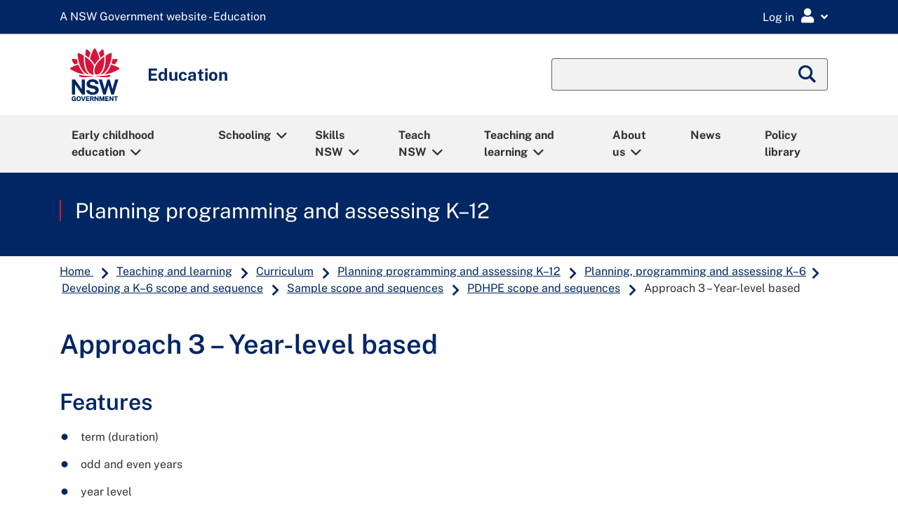

--- FILE ---
content_type: text/html;charset=utf-8
request_url: https://education.nsw.gov.au/teaching-and-learning/curriculum/planning-programming-and-assessing-k-12/planning-programming-and-assessing-k-6/k-6-scope-and-sequences/sample-scope-and-sequences/pdhpe-scope-and-sequences/approach-3-year-level-based
body_size: 98870
content:

<!DOCTYPE HTML>
<html lang="en">

<head>
    
  
<script defer="defer" type="text/javascript" src="https://rum.hlx.page/.rum/@adobe/helix-rum-js@%5E2/dist/rum-standalone.js" data-routing="env=prod,tier=publish,ams=NSW Department of Education" integrity="" crossorigin="anonymous" data-enhancer-version="" data-enhancer-hash=""></script>
<script type="text/javascript">
    function getDataLayerCookie() {
        let cookie = {};
        document.cookie.split(';').forEach(function(el) {
            let [key,value] = el.split('=');
            cookie[key.trim()] = value;
        })
        return cookie["doe-dataLayer"];
    }

    window.dataLayer = window.dataLayer || [];
	var data_layer_object = {
        "page": {
            "title"                     : "Approach 3 – Year-level based",
            "path"                      : "/content/main-education/en/home/teaching-and-learning/curriculum/planning-programming-and-assessing-k-12/planning-programming-and-assessing-k-6/k-6-scope-and-sequences/sample-scope-and-sequences/pdhpe-scope-and-sequences/approach-3-year-level-based",
            "requestPath"               : "/content/main-education/en/home/teaching-and-learning/curriculum/planning-programming-and-assessing-k-12/planning-programming-and-assessing-k-6/k-6-scope-and-sequences/sample-scope-and-sequences/pdhpe-scope-and-sequences/approach-3-year-level-based",
            "referer"                   : document.referrer,
            "template"                  : "/conf/main-education/settings/wcm/templates/full-width-page",
            "createdBy"                 : "21232f297a57a5a743894a0e4a801fc3",
            "dateCreated"               : "2025-08-15T13:06:20.98+1000",
            "modifiedBy"                : "0a31eb19662e91c84540e19d28ef604b",
            "dateModified"              : "2023-10-24T14:20:23.626+1100",
            "publishedBy"               : "0a31eb19662e91c84540e19d28ef604b",
            "datePublished"             : "2023-10-24T14:20:23.626+1100",
            "securePage"                : false,
            "contentExemption"          : false,
            "reviewStatus"              : false,
            "lastReviewedDate"          : "",
            "nextReviewDate"            : "11-02-2026",
            "noBusinessContact"         : true,
            "metadata": {
                "activity"              : "",
                "audience"              : "all-primary-school",
                "busUnit"               : "educational-standards",
                "category"              : "teaching-and-learning",
                "learningArea"          : "",
                "yearLevel"             : "",
                "subJob"                : "",
                "topics"                : "",
                "pageType"              : "web-page",
                "language"              : "en"
            }
        },
        "user": [
            {
                "profile": [
                    {
                        "loggedIn"  : false,
                        "attributes": {
            		        "personID"  : "",
            		    	"userId"    : "",
            		        "userLocation" : "",
            		        "userMUC"   : "",
            		        "userRoles" : "",
            		        "userTitle" : ""
                        }
                    }
                ]
            }
        ],
        "environment": {
            "name"                      : "prod",
            "instanceType"              : "publish",
            "instanceId"                : ""
        },
        "browser": {
        	"userAgent"                 : navigator.userAgent
        }
  	};

    try {
        var doeDataLayer	=	getDataLayerCookie();
        var doeDataLayerObj = 	JSON.parse(atob(doeDataLayer));
        data_layer_object.user[0].profile[0].loggedIn						= 	doeDataLayerObj.loggedIn;
        if (doeDataLayerObj.loggedIn == true) {
            data_layer_object.user[0].profile[0].attributes.personID		= 	doeDataLayerObj.personID;
            data_layer_object.user[0].profile[0].attributes.userId			= 	doeDataLayerObj.userId;
            data_layer_object.user[0].profile[0].attributes.userLocation	= 	doeDataLayerObj.userLocation;
            data_layer_object.user[0].profile[0].attributes.userMUC			= 	doeDataLayerObj.userMUC;
            data_layer_object.user[0].profile[0].attributes.userRoles		= 	doeDataLayerObj.userRoles;
            data_layer_object.user[0].profile[0].attributes.userTitle		= 	doeDataLayerObj.userTitle;
            console.debug ('Set User Profile datalayer attributes');
        }
    } catch (e) {
        console.warn ('Couldnt find datalayer cookie with exception ' + e);
    }

	console.debug ('data_layer_object:' + JSON.stringify(data_layer_object));

	// Push into GTM Data Layer
	window.dataLayer.push(data_layer_object);
	console.debug ('Pushed data layer object into GTM');

</script>


  <!-- Start GTM head script -->
      <!-- GTM Head Script (Prod) -->
    <!-- Google Tag Manager -->
    <script>(function(w,d,s,l,i){w[l]=w[l]||[];w[l].push({'gtm.start':
    new Date().getTime(),event:'gtm.js'});var f=d.getElementsByTagName(s)[0],
    j=d.createElement(s),dl=l!='dataLayer'?'&l='+l:'';j.async=true;j.src=
    'https://www.googletagmanager.com/gtm.js?id='+i+dl;f.parentNode.insertBefore(j,f);
    })(window,document,'script','dataLayer','GTM-5THP3QS');</script>
    <!-- End Google Tag Manager -->

  <!-- End GTM head script -->
  <link rel="apple-touch-icon" sizes="180x180" href="/etc.clientlibs/commons-education/clientlibs/clientlib-base/resources/favicons/apple-touch-icon.png"/>
<link rel="apple-touch-icon" sizes="180x180" href="/etc.clientlibs/commons-education/clientlibs/clientlib-base/resources/favicons/apple-touch-icon-180x180.png"/>
<link rel="apple-touch-icon" sizes="180x180" href="/etc.clientlibs/commons-education/clientlibs/clientlib-base/resources/favicons/apple-touch-icon-180x180-precomposed.png"/>
<link rel="apple-touch-icon" sizes="180x180" href="/etc.clientlibs/commons-education/clientlibs/clientlib-base/resources/favicons/apple-touch-icon-precomposed.png"/>
<link rel="apple-touch-icon" sizes="60x60" href="/etc.clientlibs/commons-education/clientlibs/clientlib-base/resources/favicons/apple-touch-icon-60x60.png"/>
<link rel="apple-touch-icon" sizes="60x60" href="/etc.clientlibs/commons-education/clientlibs/clientlib-base/resources/favicons/apple-touch-icon-60x60-precomposed.png"/>
<link rel="apple-touch-icon" sizes="76x76" href="/etc.clientlibs/commons-education/clientlibs/clientlib-base/resources/favicons/apple-touch-icon-76x76.png"/>
<link rel="apple-touch-icon" sizes="76x76" href="/etc.clientlibs/commons-education/clientlibs/clientlib-base/resources/favicons/apple-touch-icon-76x76-precomposed.png"/>
<link rel="apple-touch-icon" sizes="120x120" href="/etc.clientlibs/commons-education/clientlibs/clientlib-base/resources/favicons/apple-touch-icon-120x120.png"/>
<link rel="apple-touch-icon" sizes="120x120" href="/etc.clientlibs/commons-education/clientlibs/clientlib-base/resources/favicons/apple-touch-icon-120x120-precomposed.png"/>
<link rel="apple-touch-icon" sizes="152x152" href="/etc.clientlibs/commons-education/clientlibs/clientlib-base/resources/favicons/apple-touch-icon-152x152.png"/>
<link rel="apple-touch-icon" sizes="152x152" href="/etc.clientlibs/commons-education/clientlibs/clientlib-base/resources/favicons/apple-touch-icon-152x152-precomposed.png"/>

<link rel="icon" type="image/png" sizes="192x192" href="/etc.clientlibs/commons-education/clientlibs/clientlib-base/resources/favicons/android-chrome-192x192.png"/>
<link rel="icon" type="image/png" sizes="384x384" href="/etc.clientlibs/commons-education/clientlibs/clientlib-base/resources/favicons/android-chrome-384x384.png"/>
<link rel="icon" type="image/png" sizes="512x512" href="/etc.clientlibs/commons-education/clientlibs/clientlib-base/resources/favicons/android-chrome-512x512.png"/>
<link rel="icon" type="image/png" sizes="16x16" href="/etc.clientlibs/commons-education/clientlibs/clientlib-base/resources/favicons/favicon-16x16.png"/>
<link rel="icon" type="image/png" sizes="32x32" href="/etc.clientlibs/commons-education/clientlibs/clientlib-base/resources/favicons/favicon-32x32.png"/>

<link rel="shortcut icon" href="/etc.clientlibs/commons-education/clientlibs/clientlib-base/resources/favicons/favicon.ico" type="image/vnd.microsoft.icon"/>

<link rel="manifest" href="/etc.clientlibs/commons-education/clientlibs/clientlib-base/resources/favicons/site.webmanifest"/>
<link rel="mask-icon" href="/etc.clientlibs/commons-education/clientlibs/clientlib-base/resources/favicons/safari-pinned-tab.svg" color="#666666"/>


  <title>Approach 3 – Year-level based</title>
  <meta charset="UTF-8"/>
  <meta name="robots" content="all"/>
  <meta name="googlebot" content="all"/>
  <meta name="bingbot" content="all"/>
  <meta name="baiduspider" content="all"/>
  <meta http-equiv="X-UA-Compatible" content="IE=11"/>
  <meta http-equiv="Content-Type" content="text/html; charset=utf-8"/>
  
  <meta name="viewport" content="width=device-width, initial-scale=1"/>
  <meta name="msapplication-TileColor" content="#ffffff"/>
  <meta name="theme-color" content="#ffffff"/>
  <meta name="title" content="Approach 3 – Year-level based"/>
  <meta name="description" content="Sample year-level based PDHPE scope and sequences K-6"/>
  
  <meta name="template" content="full-width-page"/>
  <meta property="og:locale" content="en_GB"/>
  <meta name="dcterms.publisher" content="NSW Department of Education"/>
  <meta property="og:type" content="website"/>
  
  <meta property="og:title" content="Approach 3 – Year-level based"/>
  <meta name="dcterms.rights" content="Copyright State of New South Wales 2020"/>
  <meta property="og:url" content="https://education.nsw.gov.au/teaching-and-learning/curriculum/planning-programming-and-assessing-k-12/planning-programming-and-assessing-k-6/k-6-scope-and-sequences/sample-scope-and-sequences/pdhpe-scope-and-sequences/approach-3-year-level-based.html"/>
  <meta property="og:description" content="Sample year-level based PDHPE scope and sequences K-6"/>
  
  <meta property="og:country_name" content="Australia"/>
  
  
  
  

  
  
  <meta name="dcterms.dateCopyrighted" content="2025"/>
  <meta name="dcterms.audience" content="All primary schools"/>
  
  <meta name="doe:content:public" content="true"/>
  
  
  
  <meta name="doe:business-unit" content="Teaching and Learning Support"/>
  

  
  <meta name="twitter:card" content="summary_large_image"/>
  <meta name="twitter:description" content="Sample year-level based PDHPE scope and sequences K-6"/>
  <meta name="twitter:site" content="twitterid"/>
  <meta name="twitter:site:id" content="twitterid"/>
  <meta name="twitter:title" content="Approach 3 – Year-level based"/>
  
  <meta name="twitter:url" content="https://twitter.com/nsweducation"/>

  <meta name="dcterms.title" content="Approach 3 – Year-level based"/>
  <meta name="dcterms.description" content="Sample year-level based PDHPE scope and sequences K-6"/>
  <meta name="dcterms.created" content="2025-08-15T13:06:20.098+10:00"/>
  <meta name="dcterms.modified" content="2023-10-24T14:20:23.626+11:00"/>
  <meta name="dcterms.issued" content="2023-10-24T14:20:23.626+11:00"/>
  <meta name="dcterms.publisher" content="NSW Department of Education"/>
  <meta name="dcterms.subject" content="Teaching and learning"/>
  <meta name="dcterms.creator" content="Teaching and Learning Support"/>

  
  <meta name="doe:content:type" content="Web page"/>










  <meta name="dcterms.available" content="2023-10-24T14:20:23.626+11:00"/>

  <link rel="stylesheet" href="//fonts.googleapis.com/css?family=Public+Sans:400,500,600,700&display=swap"/>


    

    




    
    
<link rel="stylesheet" href="/etc.clientlibs/tailwind-components/clientlibs/clientlib-edu-tw.min.cd2831e99bd86fb883c4d02b9b998725.css" type="text/css">




    
    
    

    

    
    
    
<link rel="stylesheet" href="/etc.clientlibs/commons-education/clientlibs/clientlib-base.min.09be3a5931f9f24c3b13eed156f74a77.css" type="text/css">
<link rel="stylesheet" href="/etc.clientlibs/main-education/clientlibs/clientlib-base.min.7462fcec5bc6f624f81ac6cb27679a04.css" type="text/css">



    

    
</head>
  <body class="page basicpage standard education ">
    
    
      



      <!-- Start GTM body script -->
    <!-- GTM Body Script (Prod) -->
    <!-- Google Tag Manager (noscript) -->
    <noscript><iframe src="https://www.googletagmanager.com/ns.html?id=GTM-5THP3QS"
    height="0" width="0" style="display:none;visibility:hidden"></iframe></noscript>
    <!-- End Google Tag Manager (noscript) -->

<!-- End GTM body script -->

<!--googleoff: all-->
<div id="globalheader">
  <div class="gel-skiplink-container" id="top-mobile">
    <div class="gel-skiplink">
      <div class="container">
        <div class="row" style="margin: 0 -15px;">
          <div class="col-12">
            <ul>
              <li><a class="gel-skiplink__link" id="top-desktop" href="#content">Skip to content</a></li>
              <li><a class="gel-skiplink__link" href="#search">Skip to search</a></li>
            </ul>
          </div>
        </div>
      </div>
    </div>
  </div>
</div>
<!--googleon: all-->
<div class="root responsivegrid">


<div class="aem-Grid aem-Grid--12 aem-Grid--default--12 ">
    
    <div class="responsivegrid aem-GridColumn aem-GridColumn--default--12">


<div class="aem-Grid aem-Grid--12 aem-Grid--default--12 ">
    
    <div id="edu-messages-ribbon" class="gel-messages-ribbon aem-GridColumn aem-GridColumn--default--12"><!--googleoff: index-->

	
    <div id="ribbon-maintenance" data-secure-page="false"></div>
	
    <div id="ribbon-alert" data-secure-page="false"></div>

<!--googleon: index-->
</div>
<div id="edu-notice-ribbon" class="gel-messages-notice aem-GridColumn aem-GridColumn--default--12"><!--googleoff: index-->

	
    <div id="ribbon-notice" data-secure-page="false"></div>

<!--googleon: index-->
</div>
<div class="global-header aem-GridColumn aem-GridColumn--default--12">

<!--googleoff: all-->
<div class="gel-global-header-container gel-global-header--alt" role="banner">
    <div class="gel-global-header">
        <div class="container">
            
                <a class="gel-global-header__header" href="/" title="A NSW Government website - Education"><abbr aria-hidden="true">A NSW Government website - Education</abbr></a>
            
            

            <div class="global-header-right-nav">
                <div class="gel_google_translate" id="google_translate_element">
                    <script type="text/javascript">
                        function googleTranslateElementInit() {
                            if (!(/iPhone|iPad|iPod|Android|webOS|BlackBerry|Opera Mini|IEMobile/i.test(navigator.userAgent))) {
                                new google.translate.TranslateElement({
                                    pageLanguage: 'en',
                                    layout: google.translate.TranslateElement.InlineLayout.SIMPLE,
                                    autoDisplay: false
                                }, 'google_translate_element');
                            }
                        }
                    </script>
                    <script type="text/javascript" defer src="//translate.google.com/translate_a/element.js?cb=googleTranslateElementInit"></script>
                </div>
                <div class="global-header-links-right">
                    <div class="gel-global-links dropdown">
                        <button class="gel-global-link-button" id="logindropdownbtn" type="button" data-toggle="dropdown" aria-expanded="false" aria-label="Login Menu"><span class="global-link-button-txt" aria-hidden="false">Log in</span><span class="gel-link-icon gel-visible-small" aria-hidden="true"></span></button>


                          <ul class="gel-global-links-dropdown dropdown-menu dropdown-menu-right" aria-labelledby="logindropdownbtn">
                            <li>
                                <h4>Staff</h4>
                                <ul class="gel-link-list">
                                    <li><span class="gel-link-list-icon" aria-hidden="true"></span><a class="dropdown-item gel-remove-external-link" href="/inside-the-department">Staff portal (Inside the department)</a></li>
                                </ul>
                            </li>
                          
                            <li>
                                <h4>Students</h4>
                                <ul class="gel-link-list">
                                    <li><span class="gel-link-list-icon" aria-hidden="true"></span><a class="dropdown-item gel-remove-external-link" href="http://portal.education.nsw.gov.au/">Student portal</a></li>
                                
                                    <li><span class="gel-link-list-icon" aria-hidden="true"></span><a class="dropdown-item gel-remove-external-link" href="/teaching-and-learning/curriculum/learning-from-home/key-links-for-students">Key links for students</a></li>
                                </ul>
                            </li>
                          
                            <li>
                                <h4>Other users</h4>
                                <ul class="gel-link-list">
                                    <li><span class="gel-link-list-icon" aria-hidden="true"></span><a class="dropdown-item gel-remove-external-link" href="https://portal.education.nsw.gov.au">Extranet</a></li>
                                </ul>
                            </li>
                          
                            <li>
                                <h4>All users</h4>
                                <ul class="gel-link-list">
                                    <li><span class="gel-link-list-icon" aria-hidden="true"></span><a class="dropdown-item gel-remove-external-link" href="https://ssoaddon.education.nsw.gov.au/ssoaddon/forgotpassword">Forgot password</a></li>
                                </ul>
                            </li>
                          </ul>
                    </div>
                </div>
            </div>
        </div>
    </div>
</div>
<!--googleon: all-->

<!-- For adding additional functionality to global header -->
<!--Included from gel-->


    <!--  This header is a feature toggle on home page properties-->
    
        <!--googleoff: all-->
        <script src="https://cdn.jsdelivr.net/npm/svg4everybody@2.1.9/dist/svg4everybody.min.js"></script>
        <link rel="stylesheet" href="https://cdn.jsdelivr.net/npm/@nswdoe/app-icons/essentialColours.css"/>
        <script src="https://cdn.jsdelivr.net/npm/@nswdoe/app-icons/essentialIconsMap.js"></script>
        <!-- load app icons onto the page -->
        <script>
            var ajax = new XMLHttpRequest();
            ajax.onload = function (e) {
                var spriteDiv = document.createElement("div");
                spriteDiv.setAttribute("id", "spriteDiv");
                spriteDiv.setAttribute("style", "height: 1px; position: fixed;");
                spriteDiv.innerHTML = ajax.responseText;
                // sprites must be injected at the end for IE11 >:-(
                document.body.appendChild(spriteDiv);

                // svg polyfill for IE11
                svg4everybody();
            };
            ajax.open("GET", "https://cdn.jsdelivr.net/npm/@nswdoe/app-icons/sprite.svg", true);
            ajax.send();

        </script>
        <div v-cloak class="staff-portal-user-header">
            <staff-portal-user-header inline-template api-endpoint="https://portal.api.education.nsw.gov.au/staff-services">
                <div>
                    <div v-show="isUserProfileCookieExist">
                        <button v-on:click="getNotifications()" id="notificationsModalButton" class='text-center gel-global-links gel-global-link-button' data-toggle="modal" data-target="#notificationsModal" aria-label="Open notifications">
                            <i title="My notifications" class='fa fa-lg fa-bell' aria-hidden="true"></i>
                        </button>
                        <button v-on:click="getEssentials()" id="myEssentialModalButton" class='text-center gel-global-links gel-global-link-button' data-toggle="modal" data-target="#myEssentialsModal" aria-label="Open my essentials">
                            <i title="My essentials" class='fa fa-lg fa-th' aria-hidden="true"></i>
                        </button>
                        <button id="faqModalButton" class='text-center gel-global-links gel-global-link-button' data-toggle="modal" data-target="#faqModal" aria-label="Open help links">
                            <i title="Help links" class='fa fa-lg fa-question-circle' aria-hidden="true"></i>
                        </button>
                        <button id="profileModalButton" class='text-center gel-global-links gel-global-link-button' data-toggle="modal" data-target="#profileModal" aria-label="Open my profile">
                            <i title="My profile" class='fa fa-lg fa-user' aria-hidden="true"></i>
                        </button>
                    </div>


                    <div class="modal modal__staffPortal fade" id="notificationsModal" tabindex="-1" role="dialog" aria-label="Notifications modal" aria-hidden="true">
                        <div class="modal-dialog modal-dialog-slideout modal-md" role="document">
                            <div class="modal-content">
                                <div class="modal-header">
                                    <h2 class="modal-title">Notifications</h2>
                                    <span class="fas fa-bell" aria-hidden="true"></span>
                                    <button type="button" class="close" data-dismiss="modal" aria-label="Close">
                                        <i class="fal fa-lg fa-times-square" aria-hidden="true"></i>
                                    </button>
                                </div>
                                <div class="modal-body">
                                    <loading-spinner v-show="(!notifications || notifications.length === 0) && notificationsLoading"></loading-spinner>
                                    <div class="text-center" v-show="!notificationsLoading && !notifications">
                                        <p v-html="notificationsErrorMsg"></p>
                                    </div>
                                    <div class="text-center" v-show="!notificationsLoading && notifications && notifications.length === 0">
                                        You have no notifications
                                    </div>
                                    <br/>
                                    <div v-if="notifications" v-for="(notification) in notifications" :key="notification.date">

                                        <div class="list-group">
                                            <div class="list-group-item list-group-item-action disabled notice-date">
                                                {{notification.date}}
                                            </div>
                                            <div v-if="item.title" class="mb-2" v-for="(item) in notification.items" :key="item.request_id">
                                                <div class="list-group-item list-group-item-action notice-item">
                                                    <div class="d-flex justify-content-between" style="margin-right:-15px">
                                                        <h3 class="h5 mt-0">{{item.title}}</h3>
                                                        <div class="dropdown gel-remove-external-link">
                                                            <button class="action-menu-toggle" type="button" data-toggle="dropdown" aria-label="Toggle action menu" aria-haspopup="true" aria-expanded="false">
                                                                <i class="fa-lg fas fa-ellipsis-v" aria-hidden="true"></i>
                                                            </button>
                                                            <div class="dropdown-menu dropdown-menu-right" aria-label="Action menu">
                                                                <a v-on:click.prevent="deleteNotification(item.request_id)" href="#" class="dropdown-item" role="button">
                                                                    <span class="fa-fw far fa-trash-alt" aria-hidden="true"></span> Remove this
                                                                    notification
                                                                </a>
                                                            </div>
                                                        </div>
                                                    </div>

                                                    <div>{{item.description}}</div>
                                                    <a target="_self" v-if="item.url" :href="item.url">Learn more
                                                        <span class="sr-only">
                                                            about {{item.title}}
                                                        </span>
                                                        <span v-if="item.isExternalUrl" class="sr-only">External
                                                            link</span>
                                                        <span v-if="item.isExternalUrl" class="gel-external-link"></span>
                                                    </a>
                                                </div>
                                            </div>
                                        </div>
                                    </div>
                                </div>
                            </div>
                        </div>
                    </div>


                    <div class="modal modal__staffPortal fade" id="myEssentialsModal" tabindex="-1" role="dialog" aria-label="My essentials modal" aria-hidden="true">
                        <div class="modal-dialog modal-dialog-slideout modal-md" role="document">
                            <div class="modal-content">
                                <div class="modal-header">
                                    <h5 class="modal-title">My Essentials</h5>
                                    <button type="button" class="close" data-dismiss="modal" aria-label="Close">
                                        <i class="fal fa-lg fa-times-square" aria-hidden="true"></i>
                                    </button>
                                </div>
                                <div class="modal-body">
                                    <br/>
                                    <loading-spinner v-show="(!essentials || essentials.length === 0) && essentialsLoading"></loading-spinner>
                                    <div class="text-center" v-show="!essentialsLoading && !essentials">
                                        <p v-html="essentialsErrorMsg"></p>
                                    </div>
                                    <div class="text-center" v-show="!essentialsLoading && essentials && essentials.length === 0">You
                                        have no essentials
                                    </div>

                                    <div class="row gel-remove-external-link">
                                        <div v-if="essentials" class="col-6 text-center" v-for="(essential) in essentials" :key="essential.id">
                                            <a :href="essential.url" class="d-block" target="_blank">
                                                <staff-portal-essential-item-icon :icon="essential.icon" :color="essential.colour" :title="essential.title">
                                                </staff-portal-essential-item-icon>
                                            </a>
                                        </div>
                                    </div>
                                </div>
                                <br/>
                                <div v-show="essentials">
                                    <a href="https://portal.education.nsw.gov.au/profileCentre/index.html" class="btn gel-button gel-button-primary btn-block"><i class="fas fa-pen"></i>
                                        Edit my essentials</a>
                                </div>
                                <br/>
                            </div>
                        </div>
                    </div>

                    <div class="modal fade" id="faqModal" tabindex="-1" role="dialog" aria-label="Ask for help" aria-hidden="true">
                        <div class="modal-dialog modal-dialog-slideout modal-md" role="document">
                            <div class="modal-content">
                                <div class="modal-header">
                                    <h2 class="modal-title">Ask for help</h2>
                                    <button type="button" class="close" data-dismiss="modal" aria-label="Close">
                                        <i class="fal fa-lg fa-times-square" aria-hidden="true"></i>
                                    </button>
                                </div>
                                <div class="modal-body">

                                    
                                        <div class="mb-5">
                                            <h3 class="h4">EDConnect</h3>
                                            <div class="my-2">
                                                <a href="https://nswdoeesmp1.service-now.com/edconnect">Get help at EDConnect Online</a>
                                            </div>
<div class="my-2">
                                                <a href="/inside-the-department/edconnect/about-us/contact-us.html">Contact EDConnect</a>
                                            </div>

                                        </div>
                                    
                                        <div class="mb-5">
                                            <h3 class="h4">Directory A to Z</h3>
                                            <div class="my-2">
                                                <a href="/inside-the-department/directory-a-z.html">Find a department</a>
                                            </div>

                                        </div>
                                    
                                        <div class="mb-5">
                                            <h3 class="h4">How to guides</h3>
                                            <div class="my-2">
                                                <a href="/technology/how-to-guides/how-to-a-to-z.html">How to A to Z</a>
                                            </div>

                                        </div>
                                    
                                </div>
                            </div>
                        </div>
                    </div>

                    <div class="modal modal__staffPortal fade" id="profileModal" tabindex="-1" role="dialog" aria-label="Profile modal" aria-hidden="true">
                        <div class="modal-dialog modal-dialog-slideout modal-md" role="document">
                            <div class="modal-content">
                                <div class="modal-header" style="border:none">
                                    <button type="button" class="close" data-dismiss="modal" aria-label="Close">
                                        <i class="fal fa-lg fa-times-square" aria-hidden="true"></i>
                                    </button>
                                </div>
                                <div class="modal-body">
                                    <div class="profileInitials">
                                        {{ initials }}
                                    </div>
                                    <div class="h4 mb-5">
                                        {{ firstName }}
                                        {{ lastName }}
                                    </div>

                                    
                                        <div class="h5 mb-2">Links</div>
                                        <hr/>
                                        <span>
                                            <a href="/inside-the-department" x-cq-linkchecker="skip">Staff portal (Inside the department)</a>
                                        </span>
<span>
                                            <a href="https://portal.education.nsw.gov.au/profileCentre/index.html" x-cq-linkchecker="skip">Profile centre</a>
                                        </span>
<span>
                                            <a href="/noticeboard" x-cq-linkchecker="skip">Staff noticeboard</a>
                                        </span>

                                    
                                        <div class="h5 mb-2">Security</div>
                                        <hr/>
                                        <span>
                                            <a href="https://portal.education.nsw.gov.au/profileCentre/profile/changepassword" x-cq-linkchecker="skip">Update my password</a>
                                        </span>
<span>
                                            <a href="https://portal.education.nsw.gov.au/profileCentre/profile/" x-cq-linkchecker="skip">Security settings</a>
                                        </span>
<span>
                                            <a href="https://aka.ms/mysecurityinfo" x-cq-linkchecker="skip">Multi-factor authentication settings</a>
                                        </span>
<span>
                                            <a href="https://education.nsw.gov.au/bin/doe-oauth/2.0?scope=logout" x-cq-linkchecker="skip">Sign out</a>
                                        </span>

                                    
                                        <div class="h5 mb-2">Website editors</div>
                                        <hr/>
                                        <span>
                                            <a href="https://edit.education.nsw.gov.au/editor.html/content/main-education/en/home/teaching-and-learning/curriculum/planning-programming-and-assessing-k-12/planning-programming-and-assessing-k-6/k-6-scope-and-sequences/sample-scope-and-sequences/pdhpe-scope-and-sequences/approach-3-year-level-based" x-cq-linkchecker="skip">Edit this page</a>
                                        </span>

                                    

                                    <!-- <div class="h5 mb-2">Links</div>
                                    <hr />
                                    <a href="/content/main-education/en/home/inside-the-department.html">Staff portal (Inside the department)</a>
                                    <a href="https://portal.education.nsw.gov.au/profileCentre/index.html">Profile centre</a>                                    
                                    <div class="h5 mb-2">Security</div>
                                    <hr />
                                    <span id="update-password"></span>
                                    <a href="https://portal.det.nsw.edu.au/group/staff-portal/security">Security settings</a>
                                    <a href="/bin/doe-oauth/2.0?scope=logout">Sign out</a> -->
                                    <script>
                                        var currentPageHostName = window.location.hostname;
                                        if (document.getElementById("update-password"))
                                            document.getElementById("update-password").innerHTML = "\<a href=\"https://portal." + currentPageHostName + "/profileCentre/profile/changepassword\">Update my password<\/a>";
                                    </script>
                                    <br/><br/>
                                </div>
                            </div>
                        </div>
                    </div>

                </div>

            </staff-portal-user-header>
        </div>
        <!--googleon: all-->
    
</div>
<div class="megamenu aem-GridColumn aem-GridColumn--default--12"><div>


<!--googleoff: all-->
<!-- Component -Megamenu code fragment starts here-->
<div class="gel-mobile-siteheader">
   <div class="container gel-remove-external-link">
      <div class="row align-items-center gel-nav-container">
         <div class="gel-mobile-nav-indicator col-3 col-sm-2" aria-label="Megamenu mobile nav">
            <a class="gel-mobile-siteheader-iconbtn" id="menu-open" href="#gel-mnav" role="button" tabindex="0" aria-label="Click to open Megamenu mobile nav"><span class="gel-mobile-siteheader-iconbtn__text">Menu</span></a>
         </div>
         <div class="gel-mobile-siteheader-logo d-flex justify-content-center col-6 col-sm-8">
            <a class="gel-mobile-siteheader-logo__link d-flex justify-content-center" href="/" title="NSW Logo"><img class="gel-mobile-siteheader-logo__image" src="/content/dam/main-education/en/home/nsw-government-logo.svg" alt="NSW Logo"/></a>
         </div>
       <!-- hide searchbar if on DOE search pager -->
         <div class="gel-mobile-search-indicator col-3 col-sm-2" aria-label="Megamenu mobile search">
            <button class="gel-mobile-siteheader-iconbtn collapsed ml-auto" id="mobile-search-button" aria-label="Global search" aria-controls="mobile-search" data-toggle="collapse" data-target="#mobile-search" aria-expanded="false"><span class="gel-mobile-siteheader-iconbtn__text">Search</span><span class="show-on-sr">Global Search</span></button>
         </div>
      
      </div>
      <div class="row align-items-center">
         <div class="gel-mobile-siteheader-name col-12 col-lg-12">
            <div>Education</div>
         </div>
      </div>
    
      <div class="gel-mobile-search gel-mobile-search__toggle-target collapse" id="mobile-search" aria-labelledby="mobile-search-button" aria-expanded="false" aria-controls="mobile-search" data-toggle="collapse">
         <form id="global-search-moblile" action="/search" aria-hidden="false">
            <fieldset>
               <legend class="show-on-sr">Global Search</legend>
               
                  <input type="hidden" name="search_start" value="/content/main-education/en/home/teaching-and-learning/curriculum"/>
              
      
              
                  <input type="hidden" name="referrer" value="/content/main-education/en/home/teaching-and-learning/curriculum/planning-programming-and-assessing-k-12/planning-programming-and-assessing-k-6/k-6-scope-and-sequences/sample-scope-and-sequences/pdhpe-scope-and-sequences/approach-3-year-level-based"/>
              
               <div class="gel-searchbox">
                  <div class="form-group mb-0">
                     <div class="input-group">
                        <input class="form-control" id="search-siteheader-mobile" type="text" name="q"/>
                     </div>
                  </div>
               </div>
            </fieldset>
         </form>
         <button class="btn gel-mobile-siteheader-iconbtn collapsed" aria-label="close" aria-controls="mobile-search" data-toggle="collapse" data-target="#mobile-search" aria-expanded="false"><span class="fas fa-times"></span></button>
      </div>
   
   </div>
   <nav class="gel-mobile-nav" id="gel-mnav" role="dialog" aria-labelledby="gel-mobile-nav_header-lead-dialog">
      <span id="gel-mobile-nav_header-lead-dialog" aria-hidden="true">Megamenu mobile nav</span>
      <ul class="gel-mobile-nav_list">
         
            
               <li class="gel-mobile-nav_list-links">
                  <a href="/early-childhood-education">Early childhood education</a>
                  <ul>
                     <li class="hidden-xs gel-mobile-nav_list-links-intro">
                        <p>Information about working in or operating early childhood education services including outside school hours care. Plus, information for parents including how to choose a service and supporting your child for their transition to school.</p>
                     </li>
                     
                        <li class="gel-mobile-nav_list-childless"><a href="/early-childhood-education/about-us">About ECE</a></li>
                     
                        <li class="gel-mobile-nav_list-childless"><a href="/early-childhood-education/coronavirus">COVID-19 (coronavirus)</a></li>
                     
                        <li class="gel-mobile-nav_list-childless"><a href="/early-childhood-education/early-childhood-careers">Early childhood careers</a></li>
                     
                        
                     
                        <li class="gel-mobile-nav_list-childless"><a href="/early-childhood-education/information-for-parents-and-carers">Early childhood parents and carers</a></li>
                     
                        <li class="gel-mobile-nav_list-childless"><a href="/early-childhood-education/ecec-resource-library">ECEC resource library</a></li>
                     
                        <li class="gel-mobile-nav_list-childless"><a href="/early-childhood-education/regulation-and-compliance">Regulation and compliance</a></li>
                     
                        <li class="gel-mobile-nav_list-childless"><a href="/early-childhood-education/leadership">Service leadership</a></li>
                     
                        <li class="gel-mobile-nav_list-childless"><a href="/early-childhood-education/operating-an-early-childhood-education-service">Service providers</a></li>
                     
                        <li class="gel-mobile-nav_list-childless"><a href="/early-childhood-education/engagement-and-insights">Engagement and insights</a></li>
                     
                  </ul>
               </li>
            
            
         
            
               <li class="gel-mobile-nav_list-links">
                  <a href="/schooling">Schooling</a>
                  <ul>
                     <li class="hidden-xs gel-mobile-nav_list-links-intro">
                        <p>Access info for students, parents and carers including: calendars, school operational status, key initiatives, visitor check-in procedures, and translated documents.</p>
                     </li>
                     
                        <li class="gel-mobile-nav_list-childless"><a href="/schooling/calendars">Calendars</a></li>
                     
                        <li class="gel-mobile-nav_list-childless"><a href="/schooling/covid-19">COVID-19</a></li>
                     
                        <li class="gel-mobile-nav_list-childless"><a href="/schooling/non-government-schools">Non-government schools</a></li>
                     
                        <li class="gel-mobile-nav_list-childless"><a href="/schooling/parents-and-carers">Parents and carers</a></li>
                     
                        <li class="gel-mobile-nav_list-childless"><a href="/schooling/school-community">School community</a></li>
                     
                        <li class="gel-mobile-nav_list-childless"><a href="/schooling/school-operational-status">School operational status</a></li>
                     
                        <li class="gel-mobile-nav_list-childless"><a href="/schooling/school-visitor-check-in">School visitor check-in</a></li>
                     
                        <li class="gel-mobile-nav_list-childless"><a href="/schooling/schooling-initiatives">Schooling initiatives</a></li>
                     
                        <li class="gel-mobile-nav_list-childless"><a href="/schooling/students">Students</a></li>
                     
                        <li class="gel-mobile-nav_list-childless"><a href="/schooling/translated-documents">Translated documents</a></li>
                     
                  </ul>
               </li>
            
            
         
            
               <li class="gel-mobile-nav_list-links">
                  <a href="/skills-nsw">Skills NSW</a>
                  <ul>
                     <li class="hidden-xs gel-mobile-nav_list-links-intro">
                        <p>Skills NSW provides the latest programs, news, insights and real world examples to help you explore vocational education and training (VET) options and plan your career with confidence.</p>
                     </li>
                     
                        <li class="gel-mobile-nav_list-childless"><a href="/skills-nsw/search-for-training-courses">Search for training courses</a></li>
                     
                        <li class="gel-mobile-nav_list-childless"><a href="/skills-nsw/industries">Explore industries, careers and courses</a></li>
                     
                        <li class="gel-mobile-nav_list-childless"><a href="/skills-nsw/students-and-job-seekers">Students and job seekers</a></li>
                     
                        <li class="gel-mobile-nav_list-childless"><a href="/skills-nsw/apprentices-and-trainees">Apprentices and trainees</a></li>
                     
                        <li class="gel-mobile-nav_list-childless"><a href="/skills-nsw/aboriginal-and-torres-strait-islander-peoples">Aboriginal and Torres Strait Islander peoples</a></li>
                     
                        <li class="gel-mobile-nav_list-childless"><a href="/skills-nsw/nsw-training-awards">NSW Training Awards</a></li>
                     
                        <li class="gel-mobile-nav_list-childless"><a href="/skills-nsw/recognise-your-trade-skills">Recognise your trade skills</a></li>
                     
                        <li class="gel-mobile-nav_list-childless"><a href="/skills-nsw/i-am-still-at-school-what-is-available">I am still at school, what is available?</a></li>
                     
                        <li class="gel-mobile-nav_list-childless"><a href="/skills-nsw/nsw-skills-board">NSW Skills Board</a></li>
                     
                        
                     
                  </ul>
               </li>
            
            
         
            
               <li class="gel-mobile-nav_list-links">
                  <a href="/teach-nsw">Teach NSW</a>
                  <ul>
                     <li class="hidden-xs gel-mobile-nav_list-links-intro">
                        <p>The NSW Department of Education is committed to employing the best and brightest teachers who can teach and make a difference in NSW public schools. </p>
                     </li>
                     
                        
                     
                        <li class="gel-mobile-nav_list-childless"><a href="/teach-nsw/explore-teaching">Explore teaching as a career</a></li>
                     
                        <li class="gel-mobile-nav_list-childless"><a href="/teach-nsw/get-paid-to-study">Get paid to study</a></li>
                     
                        <li class="gel-mobile-nav_list-childless"><a href="/teach-nsw/become-a-teacher">Become a teacher</a></li>
                     
                        <li class="gel-mobile-nav_list-childless"><a href="/teach-nsw/find-teaching-jobs">Find teaching jobs</a></li>
                     
                        <li class="gel-mobile-nav_list-childless"><a href="/teach-nsw/enhance-your-career">Enhance your career</a></li>
                     
                        <li class="gel-mobile-nav_list-childless"><a href="/teach-nsw/beginning-teacher-information-hub">Beginning Teacher Information Hub</a></li>
                     
                        <li class="gel-mobile-nav_list-childless"><a href="/teach-nsw/contact-us">Contact us</a></li>
                     
                        <li class="gel-mobile-nav_list-childless"><a href="/teach-nsw/news-and-events">News and events</a></li>
                     
                  </ul>
               </li>
            
            
         
            
               <li class="gel-mobile-nav_list-links">
                  <a href="/teaching-and-learning">Teaching and learning</a>
                  <ul>
                     <li class="hidden-xs gel-mobile-nav_list-links-intro">
                        <p>NSW Department of Education&#39;s information on curriculum taught in NSW schools, Aboriginal education and communities &amp; personalised support.</p>
                     </li>
                     
                        <li class="gel-mobile-nav_list-childless"><a href="/teaching-and-learning/aec">Aboriginal Education and Communities</a></li>
                     
                        <li class="gel-mobile-nav_list-childless"><a href="/teaching-and-learning/animals-in-schools">Animals in Schools</a></li>
                     
                        <li class="gel-mobile-nav_list-childless"><a href="/teaching-and-learning/assessment">Assessment</a></li>
                     
                        <li class="gel-mobile-nav_list-childless"><a href="/teaching-and-learning/curriculum">Curriculum</a></li>
                     
                        <li class="gel-mobile-nav_list-childless"><a href="/teaching-and-learning/education-for-a-changing-world">Education for a Changing World</a></li>
                     
                        <li class="gel-mobile-nav_list-childless"><a href="/teaching-and-learning/high-potential-and-gifted-education">High potential and gifted education</a></li>
                     
                        <li class="gel-mobile-nav_list-childless"><a href="/teaching-and-learning/learning-remotely">Learning remotely</a></li>
                     
                        <li class="gel-mobile-nav_list-childless"><a href="/teaching-and-learning/multicultural-education">Multicultural education</a></li>
                     
                        <li class="gel-mobile-nav_list-childless"><a href="/teaching-and-learning/professional-learning">Professional learning for schools</a></li>
                     
                        <li class="gel-mobile-nav_list-childless"><a href="/teaching-and-learning/regional-rural-and-remote">Regional, rural and remote</a></li>
                     
                        <li class="gel-mobile-nav_list-childless"><a href="/teaching-and-learning/school-leadership-institute">School Leadership Institute</a></li>
                     
                        <li class="gel-mobile-nav_list-childless"><a href="/teaching-and-learning/unique-settings">Unique settings</a></li>
                     
                  </ul>
               </li>
            
            
         
            
               <li class="gel-mobile-nav_list-links">
                  <a href="/about-us">About us</a>
                  <ul>
                     <li class="hidden-xs gel-mobile-nav_list-links-intro">
                        <p>Learn about the NSW education department, who we are and how we operate. Explore our people, accountabilities, jobs, opportunities and much more.</p>
                     </li>
                     
                        <li class="gel-mobile-nav_list-childless"><a href="/about-us/careers-at-education">Careers at Education</a></li>
                     
                        <li class="gel-mobile-nav_list-childless"><a href="/about-us/contact-department">Contact the NSW Department of Education</a></li>
                     
                        <li class="gel-mobile-nav_list-childless"><a href="/about-us/campaigns-and-initiatives">Department campaigns and initiatives</a></li>
                     
                        <li class="gel-mobile-nav_list-childless"><a href="/about-us/education-data-and-research">Education data and research</a></li>
                     
                        <li class="gel-mobile-nav_list-childless"><a href="/about-us/history-of-nsw-government-schools">History of NSW government schools</a></li>
                     
                        <li class="gel-mobile-nav_list-childless"><a href="/about-us/how-we-communicate">How we communicate</a></li>
                     
                        <li class="gel-mobile-nav_list-childless"><a href="/about-us/our-facilities">Our facilities</a></li>
                     
                        <li class="gel-mobile-nav_list-childless"><a href="/about-us/our-people-and-structure">Our people and structure</a></li>
                     
                        <li class="gel-mobile-nav_list-childless"><a href="/about-us/strategies-and-reports">Strategies, reports and plans</a></li>
                     
                        <li class="gel-mobile-nav_list-childless"><a href="/about-us/technology">Technology</a></li>
                     
                        <li class="gel-mobile-nav_list-childless"><a href="/about-us/efsg-home">EFSG Home</a></li>
                     
                  </ul>
               </li>
            
            
         
            
            
               <li class="gel-mobile-nav_list-links"><a href="/news">News</a></li>
            
         
            
            
               <li class="gel-mobile-nav_list-links"><a href="/policy-library">Policy library</a></li>
            
         
      </ul>
   </nav>
</div>
<!-- Component - Megamenu code fragment ends here.uk-grid-->
<!--googleon: all--></div>



<!--googleoff: all-->
<!-- Component -Megamenu code fragment starts here-->
<div class="gel-siteheader">
   <div class="container gel-remove-external-link">
      <div class="container-fluid">
         <div class="row align-items-center">
            <div class="gel-siteheader-logo d-flex align-items-center col-6 col-lg-7">
               <a class="gel-siteheader-logo__link" href="/" title="NSW Logo"><img class="gel-siteheader-logo__image" src="/content/dam/main-education/en/home/nsw-government-logo.svg" alt="NSW Logo"/></a>
               <div class="gel-siteheader-logo__sitename">Education </div>
            </div>
          <!-- hide searchbar if on DOE search page  -->
            <div class="gel-siteheader-search col-6 col-lg-5">
               <form class="gel-search gel-search__toggle-target" id="global-search" action="/search" aria-hidden="false" aria-labelledby="global-search-button">
                  <fieldset>
                     <legend class="show-on-sr">Global Search</legend>
                     
                        <input type="hidden" name="search_start" value="/content/main-education/en/home/teaching-and-learning/curriculum"/>
                    
            
                    
                        <input type="hidden" name="referrer" value="/content/main-education/en/home/teaching-and-learning/curriculum/planning-programming-and-assessing-k-12/planning-programming-and-assessing-k-6/k-6-scope-and-sequences/sample-scope-and-sequences/pdhpe-scope-and-sequences/approach-3-year-level-based"/>
                    
                     <div class="gel-searchbox gel-border gel-small">
                        <div class="form-group">
                           <div class="input-group">
                              <input class="form-control" id="search-siteheader" type="text" name="q"/>
                              <div class="input-group-append">
                                 <button class="btn gel-button" aria-label="Submit search"><span class="fas fa-search"></span></button>
                              </div>
                           </div>
                        </div>
                     </div>
                  </fieldset>
               </form>
            </div>
            
         </div>
      </div>
   </div>
</div>
<nav class="gel-meganav navbar navbar-expand-md">
   <div class="container gel-remove-external-link">
      <div class="container-fluid gel-meganav__main-menu">
         <div class="row navbar-header">
            <div class="gel-meganav-menulinks col-12 col-lg-12">
               <div class="collapse navbar-collapse" id="gel-meganav-collapse-1">
                  <ul class="navbar-nav mr-auto">
                     
                        <li class="gel-meganav_dropdown nav-item dropdown dropdown-meganav">
                           <a class="gel-meganav_dropdown-navlink dropdown-toggle nav-link" data-toggle="dropdown" id="dropdownMenuButton1" aria-haspopup="true" aria-expanded="false" href="#">Early childhood education</a>
                           <div class="dropdown-menu meganav gel-meganav_dropdown__subnav" aria-labelledby="dropdownMenuButton1">
                              <h4 class="gel-meganav_dropdown__subnav-title" aria-label="Early childhood education"><a class="gel-meganav_dropdown__subnav-title-link" id="megalink1" href="/early-childhood-education" aria-label="Early childhood education">Early childhood education</a></h4>
                              <div class="gel-meganav_dropdown__subnav-desc">
                                 <p>Information about working in or operating early childhood education services including outside school hours care. Plus, information for parents including how to choose a service and supporting your child for their transition to school.</p>
                              </div>
                              <ul class="list-unstyled card-columns gel-meganav_dropdown__subnav-ul">
                                 
                                    <li class="gel-meganav-mega-link"><a href="/early-childhood-education/about-us"><span class="gel-meganav-mega-link_title">About ECE</span></a></li>
                                 
                                    <li class="gel-meganav-mega-link"><a href="/early-childhood-education/coronavirus"><span class="gel-meganav-mega-link_title">COVID-19 (coronavirus)</span></a></li>
                                 
                                    <li class="gel-meganav-mega-link"><a href="/early-childhood-education/early-childhood-careers"><span class="gel-meganav-mega-link_title">Early childhood careers</span></a></li>
                                 
                                    
                                 
                                    <li class="gel-meganav-mega-link"><a href="/early-childhood-education/information-for-parents-and-carers"><span class="gel-meganav-mega-link_title">Early childhood parents and carers</span></a></li>
                                 
                                    <li class="gel-meganav-mega-link"><a href="/early-childhood-education/ecec-resource-library"><span class="gel-meganav-mega-link_title">ECEC resource library</span></a></li>
                                 
                                    <li class="gel-meganav-mega-link"><a href="/early-childhood-education/regulation-and-compliance"><span class="gel-meganav-mega-link_title">Regulation and compliance</span></a></li>
                                 
                                    <li class="gel-meganav-mega-link"><a href="/early-childhood-education/leadership"><span class="gel-meganav-mega-link_title">Service leadership</span></a></li>
                                 
                                    <li class="gel-meganav-mega-link"><a href="/early-childhood-education/operating-an-early-childhood-education-service"><span class="gel-meganav-mega-link_title">Service providers</span></a></li>
                                 
                                    <li class="gel-meganav-mega-link"><a href="/early-childhood-education/engagement-and-insights"><span class="gel-meganav-mega-link_title">Engagement and insights</span></a></li>
                                 
                              </ul>
                           </div>
                        </li>
                     
                     
                  
                     
                        <li class="gel-meganav_dropdown nav-item dropdown dropdown-meganav">
                           <a class="gel-meganav_dropdown-navlink dropdown-toggle nav-link" data-toggle="dropdown" id="dropdownMenuButton2" aria-haspopup="true" aria-expanded="false" href="#">Schooling</a>
                           <div class="dropdown-menu meganav gel-meganav_dropdown__subnav" aria-labelledby="dropdownMenuButton2">
                              <h4 class="gel-meganav_dropdown__subnav-title" aria-label="Schooling"><a class="gel-meganav_dropdown__subnav-title-link" id="megalink2" href="/schooling" aria-label="Schooling">Schooling</a></h4>
                              <div class="gel-meganav_dropdown__subnav-desc">
                                 <p>Access info for students, parents and carers including: calendars, school operational status, key initiatives, visitor check-in procedures, and translated documents.</p>
                              </div>
                              <ul class="list-unstyled card-columns gel-meganav_dropdown__subnav-ul">
                                 
                                    <li class="gel-meganav-mega-link"><a href="/schooling/calendars"><span class="gel-meganav-mega-link_title">Calendars</span></a></li>
                                 
                                    <li class="gel-meganav-mega-link"><a href="/schooling/covid-19"><span class="gel-meganav-mega-link_title">COVID-19</span></a></li>
                                 
                                    <li class="gel-meganav-mega-link"><a href="/schooling/non-government-schools"><span class="gel-meganav-mega-link_title">Non-government schools</span></a></li>
                                 
                                    <li class="gel-meganav-mega-link"><a href="/schooling/parents-and-carers"><span class="gel-meganav-mega-link_title">Parents and carers</span></a></li>
                                 
                                    <li class="gel-meganav-mega-link"><a href="/schooling/school-community"><span class="gel-meganav-mega-link_title">School community</span></a></li>
                                 
                                    <li class="gel-meganav-mega-link"><a href="/schooling/school-operational-status"><span class="gel-meganav-mega-link_title">School operational status</span></a></li>
                                 
                                    <li class="gel-meganav-mega-link"><a href="/schooling/school-visitor-check-in"><span class="gel-meganav-mega-link_title">School visitor check-in</span></a></li>
                                 
                                    <li class="gel-meganav-mega-link"><a href="/schooling/schooling-initiatives"><span class="gel-meganav-mega-link_title">Schooling initiatives</span></a></li>
                                 
                                    <li class="gel-meganav-mega-link"><a href="/schooling/students"><span class="gel-meganav-mega-link_title">Students</span></a></li>
                                 
                                    <li class="gel-meganav-mega-link"><a href="/schooling/translated-documents"><span class="gel-meganav-mega-link_title">Translated documents</span></a></li>
                                 
                              </ul>
                           </div>
                        </li>
                     
                     
                  
                     
                        <li class="gel-meganav_dropdown nav-item dropdown dropdown-meganav">
                           <a class="gel-meganav_dropdown-navlink dropdown-toggle nav-link" data-toggle="dropdown" id="dropdownMenuButton3" aria-haspopup="true" aria-expanded="false" href="#">Skills NSW</a>
                           <div class="dropdown-menu meganav gel-meganav_dropdown__subnav" aria-labelledby="dropdownMenuButton3">
                              <h4 class="gel-meganav_dropdown__subnav-title" aria-label="Skills NSW"><a class="gel-meganav_dropdown__subnav-title-link" id="megalink3" href="/skills-nsw" aria-label="Skills NSW">Skills NSW</a></h4>
                              <div class="gel-meganav_dropdown__subnav-desc">
                                 <p>Skills NSW provides the latest programs, news, insights and real world examples to help you explore vocational education and training (VET) options and plan your career with confidence.</p>
                              </div>
                              <ul class="list-unstyled card-columns gel-meganav_dropdown__subnav-ul">
                                 
                                    <li class="gel-meganav-mega-link"><a href="/skills-nsw/search-for-training-courses"><span class="gel-meganav-mega-link_title">Search for training courses</span></a></li>
                                 
                                    <li class="gel-meganav-mega-link"><a href="/skills-nsw/industries"><span class="gel-meganav-mega-link_title">Explore industries, careers and courses</span></a></li>
                                 
                                    <li class="gel-meganav-mega-link"><a href="/skills-nsw/students-and-job-seekers"><span class="gel-meganav-mega-link_title">Students and job seekers</span></a></li>
                                 
                                    <li class="gel-meganav-mega-link"><a href="/skills-nsw/apprentices-and-trainees"><span class="gel-meganav-mega-link_title">Apprentices and trainees</span></a></li>
                                 
                                    <li class="gel-meganav-mega-link"><a href="/skills-nsw/aboriginal-and-torres-strait-islander-peoples"><span class="gel-meganav-mega-link_title">Aboriginal and Torres Strait Islander peoples</span></a></li>
                                 
                                    <li class="gel-meganav-mega-link"><a href="/skills-nsw/nsw-training-awards"><span class="gel-meganav-mega-link_title">NSW Training Awards</span></a></li>
                                 
                                    <li class="gel-meganav-mega-link"><a href="/skills-nsw/recognise-your-trade-skills"><span class="gel-meganav-mega-link_title">Recognise your trade skills</span></a></li>
                                 
                                    <li class="gel-meganav-mega-link"><a href="/skills-nsw/i-am-still-at-school-what-is-available"><span class="gel-meganav-mega-link_title">I am still at school, what is available?</span></a></li>
                                 
                                    <li class="gel-meganav-mega-link"><a href="/skills-nsw/nsw-skills-board"><span class="gel-meganav-mega-link_title">NSW Skills Board</span></a></li>
                                 
                                    
                                 
                              </ul>
                           </div>
                        </li>
                     
                     
                  
                     
                        <li class="gel-meganav_dropdown nav-item dropdown dropdown-meganav">
                           <a class="gel-meganav_dropdown-navlink dropdown-toggle nav-link" data-toggle="dropdown" id="dropdownMenuButton4" aria-haspopup="true" aria-expanded="false" href="#">Teach NSW</a>
                           <div class="dropdown-menu meganav gel-meganav_dropdown__subnav" aria-labelledby="dropdownMenuButton4">
                              <h4 class="gel-meganav_dropdown__subnav-title" aria-label="Teach NSW"><a class="gel-meganav_dropdown__subnav-title-link" id="megalink4" href="/teach-nsw" aria-label="Teach NSW">Teach NSW</a></h4>
                              <div class="gel-meganav_dropdown__subnav-desc">
                                 <p>The NSW Department of Education is committed to employing the best and brightest teachers who can teach and make a difference in NSW public schools. </p>
                              </div>
                              <ul class="list-unstyled card-columns gel-meganav_dropdown__subnav-ul">
                                 
                                    
                                 
                                    <li class="gel-meganav-mega-link"><a href="/teach-nsw/explore-teaching"><span class="gel-meganav-mega-link_title">Explore teaching as a career</span></a></li>
                                 
                                    <li class="gel-meganav-mega-link"><a href="/teach-nsw/get-paid-to-study"><span class="gel-meganav-mega-link_title">Get paid to study</span></a></li>
                                 
                                    <li class="gel-meganav-mega-link"><a href="/teach-nsw/become-a-teacher"><span class="gel-meganav-mega-link_title">Become a teacher</span></a></li>
                                 
                                    <li class="gel-meganav-mega-link"><a href="/teach-nsw/find-teaching-jobs"><span class="gel-meganav-mega-link_title">Find teaching jobs</span></a></li>
                                 
                                    <li class="gel-meganav-mega-link"><a href="/teach-nsw/enhance-your-career"><span class="gel-meganav-mega-link_title">Enhance your career</span></a></li>
                                 
                                    <li class="gel-meganav-mega-link"><a href="/teach-nsw/beginning-teacher-information-hub"><span class="gel-meganav-mega-link_title">Beginning Teacher Information Hub</span></a></li>
                                 
                                    <li class="gel-meganav-mega-link"><a href="/teach-nsw/contact-us"><span class="gel-meganav-mega-link_title">Contact us</span></a></li>
                                 
                                    <li class="gel-meganav-mega-link"><a href="/teach-nsw/news-and-events"><span class="gel-meganav-mega-link_title">News and events</span></a></li>
                                 
                              </ul>
                           </div>
                        </li>
                     
                     
                  
                     
                        <li class="gel-meganav_dropdown nav-item dropdown dropdown-meganav">
                           <a class="gel-meganav_dropdown-navlink dropdown-toggle nav-link" data-toggle="dropdown" id="dropdownMenuButton5" aria-haspopup="true" aria-expanded="false" href="#">Teaching and learning</a>
                           <div class="dropdown-menu meganav gel-meganav_dropdown__subnav" aria-labelledby="dropdownMenuButton5">
                              <h4 class="gel-meganav_dropdown__subnav-title" aria-label="Teaching and learning"><a class="gel-meganav_dropdown__subnav-title-link" id="megalink5" href="/teaching-and-learning" aria-label="Teaching and learning">Teaching and learning</a></h4>
                              <div class="gel-meganav_dropdown__subnav-desc">
                                 <p>NSW Department of Education&#39;s information on curriculum taught in NSW schools, Aboriginal education and communities &amp; personalised support.</p>
                              </div>
                              <ul class="list-unstyled card-columns gel-meganav_dropdown__subnav-ul">
                                 
                                    <li class="gel-meganav-mega-link"><a href="/teaching-and-learning/aec"><span class="gel-meganav-mega-link_title">Aboriginal Education and Communities</span></a></li>
                                 
                                    <li class="gel-meganav-mega-link"><a href="/teaching-and-learning/animals-in-schools"><span class="gel-meganav-mega-link_title">Animals in Schools</span></a></li>
                                 
                                    <li class="gel-meganav-mega-link"><a href="/teaching-and-learning/assessment"><span class="gel-meganav-mega-link_title">Assessment</span></a></li>
                                 
                                    <li class="gel-meganav-mega-link"><a href="/teaching-and-learning/curriculum"><span class="gel-meganav-mega-link_title">Curriculum</span></a></li>
                                 
                                    <li class="gel-meganav-mega-link"><a href="/teaching-and-learning/education-for-a-changing-world"><span class="gel-meganav-mega-link_title">Education for a Changing World</span></a></li>
                                 
                                    <li class="gel-meganav-mega-link"><a href="/teaching-and-learning/high-potential-and-gifted-education"><span class="gel-meganav-mega-link_title">High potential and gifted education</span></a></li>
                                 
                                    <li class="gel-meganav-mega-link"><a href="/teaching-and-learning/learning-remotely"><span class="gel-meganav-mega-link_title">Learning remotely</span></a></li>
                                 
                                    <li class="gel-meganav-mega-link"><a href="/teaching-and-learning/multicultural-education"><span class="gel-meganav-mega-link_title">Multicultural education</span></a></li>
                                 
                                    <li class="gel-meganav-mega-link"><a href="/teaching-and-learning/professional-learning"><span class="gel-meganav-mega-link_title">Professional learning for schools</span></a></li>
                                 
                                    <li class="gel-meganav-mega-link"><a href="/teaching-and-learning/regional-rural-and-remote"><span class="gel-meganav-mega-link_title">Regional, rural and remote</span></a></li>
                                 
                                    <li class="gel-meganav-mega-link"><a href="/teaching-and-learning/school-leadership-institute"><span class="gel-meganav-mega-link_title">School Leadership Institute</span></a></li>
                                 
                                    <li class="gel-meganav-mega-link"><a href="/teaching-and-learning/unique-settings"><span class="gel-meganav-mega-link_title">Unique settings</span></a></li>
                                 
                              </ul>
                           </div>
                        </li>
                     
                     
                  
                     
                        <li class="gel-meganav_dropdown nav-item dropdown dropdown-meganav">
                           <a class="gel-meganav_dropdown-navlink dropdown-toggle nav-link" data-toggle="dropdown" id="dropdownMenuButton6" aria-haspopup="true" aria-expanded="false" href="#">About us</a>
                           <div class="dropdown-menu meganav gel-meganav_dropdown__subnav" aria-labelledby="dropdownMenuButton6">
                              <h4 class="gel-meganav_dropdown__subnav-title" aria-label="About us"><a class="gel-meganav_dropdown__subnav-title-link" id="megalink6" href="/about-us" aria-label="About us">About us</a></h4>
                              <div class="gel-meganav_dropdown__subnav-desc">
                                 <p>Learn about the NSW education department, who we are and how we operate. Explore our people, accountabilities, jobs, opportunities and much more.</p>
                              </div>
                              <ul class="list-unstyled card-columns gel-meganav_dropdown__subnav-ul">
                                 
                                    <li class="gel-meganav-mega-link"><a href="/about-us/careers-at-education"><span class="gel-meganav-mega-link_title">Careers at Education</span></a></li>
                                 
                                    <li class="gel-meganav-mega-link"><a href="/about-us/contact-department"><span class="gel-meganav-mega-link_title">Contact the NSW Department of Education</span></a></li>
                                 
                                    <li class="gel-meganav-mega-link"><a href="/about-us/campaigns-and-initiatives"><span class="gel-meganav-mega-link_title">Department campaigns and initiatives</span></a></li>
                                 
                                    <li class="gel-meganav-mega-link"><a href="/about-us/education-data-and-research"><span class="gel-meganav-mega-link_title">Education data and research</span></a></li>
                                 
                                    <li class="gel-meganav-mega-link"><a href="/about-us/history-of-nsw-government-schools"><span class="gel-meganav-mega-link_title">History of NSW government schools</span></a></li>
                                 
                                    <li class="gel-meganav-mega-link"><a href="/about-us/how-we-communicate"><span class="gel-meganav-mega-link_title">How we communicate</span></a></li>
                                 
                                    <li class="gel-meganav-mega-link"><a href="/about-us/our-facilities"><span class="gel-meganav-mega-link_title">Our facilities</span></a></li>
                                 
                                    <li class="gel-meganav-mega-link"><a href="/about-us/our-people-and-structure"><span class="gel-meganav-mega-link_title">Our people and structure</span></a></li>
                                 
                                    <li class="gel-meganav-mega-link"><a href="/about-us/strategies-and-reports"><span class="gel-meganav-mega-link_title">Strategies, reports and plans</span></a></li>
                                 
                                    <li class="gel-meganav-mega-link"><a href="/about-us/technology"><span class="gel-meganav-mega-link_title">Technology</span></a></li>
                                 
                                    <li class="gel-meganav-mega-link"><a href="/about-us/efsg-home"><span class="gel-meganav-mega-link_title">EFSG Home</span></a></li>
                                 
                              </ul>
                           </div>
                        </li>
                     
                     
                  
                     
                     
                        <li class="gel-meganav_dropdown dropdown dropdown-meganav"><a class="nav-link" href="/news">News</a></li>
                     
                  
                     
                     
                        <li class="gel-meganav_dropdown dropdown dropdown-meganav"><a class="nav-link" href="/policy-library">Policy library</a></li>
                     
                  </ul>
               </div>
            </div>
         </div>
      </div>
   </div>
</nav>
<!-- Component - Megamenu code fragment ends here.uk-grid-->
<!--googleon: all--></div>
<div class="sectionheader aem-GridColumn aem-GridColumn--default--12">
<!--googleoff: all-->
<div class="gel-section-header">
    <div class="container">
        <div class="row">
            <div class="col-12 gel-header-container">
                <h1 class="gel-section-header__logo"><a href="/teaching-and-learning/curriculum/planning-programming-and-assessing-k-12">Planning programming and assessing K–12</a>
                    

                </h1>
            </div>
        </div>
    </div>
</div>
<!--googleon: all--></div>
<div class="breadcrumb aem-GridColumn aem-GridColumn--default--12">
<!--googleoff: index--> 
<div class="container">
	<nav class="gel-breadcrumbs " aria-label="breadcrumb">
		<div class="gel-breadcrumbs-visibility d-lg-none d-xl-none"><a class="gel-breadcrumbs__link" title="Go back to parent page" href="/teaching-and-learning/curriculum/planning-programming-and-assessing-k-12/planning-programming-and-assessing-k-6/k-6-scope-and-sequences/sample-scope-and-sequences/pdhpe-scope-and-sequences">
				<ol class="gel-breadcrumbs__list gel-breadcrumbs__list--mobile breadcrumb">
					<li class="gel-breadcrumbs__item breadcrumb-item">
						<a class="gel-breadcrumbs__item-link" href="/teaching-and-learning/curriculum/planning-programming-and-assessing-k-12/planning-programming-and-assessing-k-6/k-6-scope-and-sequences/sample-scope-and-sequences/pdhpe-scope-and-sequences">PDHPE scope and sequences</a>
					</li>
					<li class="gel-breadcrumbs__item breadcrumb-item active" aria-current="page">
						<span class="gel-breadcrumbs__item-active">Approach 3 – Year-level based</span>
					</li>
				</ol>
		</div>
		<div class="gel-breadcrumbs-visibility d-none d-lg-block">
			<ol class="gel-breadcrumbs__list breadcrumb">
				<li class="gel-breadcrumbs__item gel-breadcrumbs__item-home breadcrumb-item">
					<a class="gel-breadcrumbs__item-link" href="/" title="Go to NSW Department of Education homepage">
						<span>Home</span>
					</a>
				</li>
				
					<li class="gel-breadcrumbs__item breadcrumb-item">
						<a class="gel-breadcrumbs__item-link" href="/teaching-and-learning">Teaching and learning</a>
					</li>
				
					<li class="gel-breadcrumbs__item breadcrumb-item">
						<a class="gel-breadcrumbs__item-link" href="/teaching-and-learning/curriculum">Curriculum</a>
					</li>
				
					<li class="gel-breadcrumbs__item breadcrumb-item">
						<a class="gel-breadcrumbs__item-link" href="/teaching-and-learning/curriculum/planning-programming-and-assessing-k-12">Planning programming and assessing K–12</a>
					</li>
				
					<li class="gel-breadcrumbs__item breadcrumb-item">
						<a class="gel-breadcrumbs__item-link" href="/teaching-and-learning/curriculum/planning-programming-and-assessing-k-12/planning-programming-and-assessing-k-6">Planning, programming and assessing K–6</a>
					</li>
				
					<li class="gel-breadcrumbs__item breadcrumb-item">
						<a class="gel-breadcrumbs__item-link" href="/teaching-and-learning/curriculum/planning-programming-and-assessing-k-12/planning-programming-and-assessing-k-6/k-6-scope-and-sequences">Developing a K–6 scope and sequence</a>
					</li>
				
					<li class="gel-breadcrumbs__item breadcrumb-item">
						<a class="gel-breadcrumbs__item-link" href="/teaching-and-learning/curriculum/planning-programming-and-assessing-k-12/planning-programming-and-assessing-k-6/k-6-scope-and-sequences/sample-scope-and-sequences">Sample scope and sequences</a>
					</li>
				
					<li class="gel-breadcrumbs__item breadcrumb-item">
						<a class="gel-breadcrumbs__item-link" href="/teaching-and-learning/curriculum/planning-programming-and-assessing-k-12/planning-programming-and-assessing-k-6/k-6-scope-and-sequences/sample-scope-and-sequences/pdhpe-scope-and-sequences">PDHPE scope and sequences</a>
					</li>
				
				<li class="gel-breadcrumbs__item breadcrumb-item active" aria-current="page">
					<span class="gel-breadcrumbs__item-active">Approach 3 – Year-level based</span></li>
			</ol>
		</div>
	</nav>
</div>
<!--googleon: index--></div>

    
</div>
</div>
<div class="responsivegrid aem-GridColumn aem-GridColumn--default--12">


<div class="aem-Grid aem-Grid--12 aem-Grid--default--12 ">
    
    <div class="columncontrol responsivegrid aem-GridColumn aem-GridColumn--default--12">

    
        <span id="content" tabindex="-1"></span>
        
            <main class="container gel-main mm-page mm-slideout" id="mm-0">
                
                
                    


<div class="aem-Grid aem-Grid--12 aem-Grid--default--12 ">
    
    <div class="responsivegrid aem-GridColumn aem-GridColumn--default--12">


<div class="aem-Grid aem-Grid--12 aem-Grid--default--12 ">
    
    <div class="page-title aem-GridColumn aem-GridColumn--default--12">

<h1>Approach 3 – Year-level based</h1></div>

    
</div>
</div>
<div class="responsivegrid aem-GridColumn aem-GridColumn--default--12">


<div class="aem-Grid aem-Grid--12 aem-Grid--default--12 ">
    
    <div class="text aem-GridColumn aem-GridColumn--default--12"><div id="text-46fbd3e985" class="cmp-text">
    <h2>Features</h2><ul><li>term (duration)</li><li>odd and even years</li><li>year level</li><li>syllabus outcomes</li><li>unit description</li><li>key inquiry questions</li><li>opportunities to address department policies directly related to PDHPE</li></ul>
</div>

    

</div>
<div class="downloadbox aem-GridColumn aem-GridColumn--default--12">
<div class="gel-download-box">
    <h2 class="gel-download-box-heading">Samples</h2>
    <div class="gel-download-box-links-container">
        <ul>
            <li><span class="gel-icon-doc" aria-hidden="true"></span><a class="gel-download-box-links--bold" href="/content/dam/main-education/teaching-and-learning/curriculum/key-learning-areas/pdhpe/media/documents/pdhpe-es1-sample-kindergarten-year-based-scope-and-sequence.docx" target="_blank" download>Sample Kindergarten year based scope and sequence <span class="gel-doc-properties">(DOCX 73 KB)</span></a></li>
        
            <li><span class="gel-icon-doc" aria-hidden="true"></span><a class="gel-download-box-links--bold" href="/content/dam/main-education/teaching-and-learning/curriculum/key-learning-areas/pdhpe/media/documents/pdhpe-s1-sample-year-1-scope-and-sequence.docx" target="_blank" download>Sample Year 1 year based scope and sequence <span class="gel-doc-properties">(DOCX 74 KB)</span></a></li>
        
            <li><span class="gel-icon-doc" aria-hidden="true"></span><a class="gel-download-box-links--bold" href="/content/dam/main-education/teaching-and-learning/curriculum/key-learning-areas/pdhpe/media/documents/pdhpe-s1-sample-year-2-scope-and-sequence.docx" target="_blank" download>Sample Year 2 year based scope and sequence <span class="gel-doc-properties">(DOCX 47 KB)</span></a></li>
        
            <li><span class="gel-icon-doc" aria-hidden="true"></span><a class="gel-download-box-links--bold" href="/content/dam/main-education/teaching-and-learning/curriculum/key-learning-areas/pdhpe/media/documents/pdhpe-s2-sample-year-3-scope-and-sequence.docx" target="_blank" download>Sample Year 3 year based scope and sequence <span class="gel-doc-properties">(DOCX 73 KB)</span></a></li>
        
            <li><span class="gel-icon-doc" aria-hidden="true"></span><a class="gel-download-box-links--bold" href="/content/dam/main-education/teaching-and-learning/curriculum/key-learning-areas/pdhpe/media/documents/pdhpe-s2-sample-year-4-scope-and-sequence.docx" target="_blank" download>Sample Year 4 year based scope and sequence <span class="gel-doc-properties">(DOCX 74 KB)</span></a></li>
        
            <li><span class="gel-icon-doc" aria-hidden="true"></span><a class="gel-download-box-links--bold" href="/content/dam/main-education/teaching-and-learning/curriculum/key-learning-areas/pdhpe/media/documents/pdhpe-s3-sample-year-5-scope-and-sequence.docx" target="_blank" download>Sample Year 5 year based scope and sequence <span class="gel-doc-properties">(DOCX 74 KB)</span></a></li>
        
            <li><span class="gel-icon-doc" aria-hidden="true"></span><a class="gel-download-box-links--bold" href="/content/dam/main-education/teaching-and-learning/curriculum/key-learning-areas/pdhpe/media/documents/pdhpe-s3-sample-year-6-scope-and-sequence.docx" target="_blank" download>Sample Year 6 year based scope and sequence <span class="gel-doc-properties">(DOCX 75 KB)</span></a></li>
        </ul>
    </div>
</div></div>

    
</div>
</div>
<div class="page-ownership-details aem-GridColumn aem-GridColumn--default--12"><!-- SDI include (path: /content/main-education/en/home/teaching-and-learning/curriculum/planning-programming-and-assessing-k-12/planning-programming-and-assessing-k-6/k-6-scope-and-sequences/sample-scope-and-sequences/pdhpe-scope-and-sequences/approach-3-year-level-based/_jcr_content/root/responsivegrid_1463830233/columncontrol/par3/experiencefragmentContentOwnership.nocache.html/commons-education/components/content/content-ownership-components/page-ownership-details, resourceType: commons-education/components/content/content-ownership-components/page-ownership-details) -->


	


</div>

    
</div>

                

            </main>
        

        

        
    
    



</div>

    
</div>
</div>
<div class="responsivegrid aem-GridColumn aem-GridColumn--default--12">


<div class="aem-Grid aem-Grid--12 aem-Grid--default--12 ">
    
    <div class="section-footer aem-GridColumn aem-GridColumn--default--12">

<!--googleoff: all-->






<!--googleon: all-->


<!-- start component //-->
<!--googleff: index-->
<footer role="contentinfo" aria-label="Section Footer" style="position: relative;">
    
        
    
    <div class="gel-section-footer gel-remove-external-link">
        <div class="gel-section-footer__combined">
            <div class="container">
                <div class="row gel-section-footer__row">
                    <div class="col-12 col-lg-3 gel-section-footer__col1">
                        <div>

        <div class="gel-social-icons-panel">
            <h3>Say hello</h3>
            <ul class="gel-social-icons-panel_links">
                <li class="gel-social-icons-panel_links-list"><a class="gel-social-icons-panel_links-list-icon" href="https://www.facebook.com/NSWDepartmentofEducation/" aria-label="NSW DoE profile on facebook"><span class="gel-social-icons-panel_links-list-facebook" aria-hidden="true"></span></a></li>
                <li class="gel-social-icons-panel_links-list"><a class="gel-social-icons-panel_links-list-icon" href="https://www.linkedin.com/company/nsw-department-of-education/" aria-label="NSW DoE profile on linkedin"><span class="gel-social-icons-panel_links-list-linkedin" aria-hidden="true"></span></a></li>
                <li class="gel-social-icons-panel_links-list"><a class="gel-social-icons-panel_links-list-icon" href="https://twitter.com/nsweducation" aria-label="NSW DoE profile on twitter"><span class="gel-social-icons-panel_links-list-twitter" aria-hidden="true"></span></a></li>
                <li class="gel-social-icons-panel_links-list"><a class="gel-social-icons-panel_links-list-icon" href="https://www.instagram.com/nsweducation" aria-label="NSW DoE profile on instagram"><span class="gel-social-icons-panel_links-list-instagram" aria-hidden="true"></span></a></li>
                
                
                
            </ul>
        </div>

</div>
                        <div class="gel-global-footer__logo">
                            <div class="gel-corporate-logo"><a class="gel-corporate-logo__link" href="/" title="NSW Government"><img class="gel-corporate-logo__image" src="/content/dam/main-education/en/home/nsw-footer-logo.svg" alt=","/></a></div>
                        </div>
                    </div>
                    <div class="col-12 col-lg-3 gel-section-footer__col2">
                        <div>
        <div class="gel-acknowledgement">
            <div class="container">
                
                
                <div class="gel-acknowledgement-text">
                    <p>We recognise the Ongoing Custodians of the lands and waterways where we work and live. We pay respect to Elders past and present as ongoing teachers of knowledge, songlines and stories. We strive to ensure every Aboriginal and/or Torres Strait Islander learner in NSW achieves their potential through education.</p>
                </div>
            </div>
        </div>
</div>
                    </div>
                    <div class="col-12 col-lg-6 gel-section-footer__col3">
                        
    <div class="gel-section-footer__links">
    <div class="gel-link-columns">
        <ul class="gel-link-list gel-link-columns__items gel-link-columns--2col gel-link-columns--condensed">

            
                <li>
                                <span class="gel-link-columns-icon" aria-hidden="true">
                                </span>
                    <a href="/teaching-and-learning/curriculum/contact-us-primary">Contact us – primary </a>
                </li>
            
                <li>
                                <span class="gel-link-columns-icon" aria-hidden="true">
                                </span>
                    <a href="/teaching-and-learning/curriculum/contact-us-secondary">Contact us – secondary</a>
                </li>
            
                <li>
                                <span class="gel-link-columns-icon" aria-hidden="true">
                                </span>
                    <a href="/teaching-and-learning/curriculum/early-learning/contacts">Contact us – early learning</a>
                </li>
            
                <li>
                                <span class="gel-link-columns-icon" aria-hidden="true">
                                </span>
                    <a href="/schooling/translated-documents">Translated documents</a>
                </li>
            

        </ul>
    </div>
    </div>

                        <div class="gel-global-footer__links">
                            <div class="gel-link-columns">
                                <ul class="gel-link-list gel-link-columns__items gel-link-columns--2col gel-link-columns--condensed">
                                    
                                        <li><span class="gel-link-columns-icon" aria-hidden="true"></span><a href="/rights-and-accountability/accessibility">Accessibility</a>
                                        </li>
                                    
                                        <li><span class="gel-link-columns-icon" aria-hidden="true"></span><a href="/about-us/careers-at-education">Careers</a>
                                        </li>
                                    
                                        <li><span class="gel-link-columns-icon" aria-hidden="true"></span><a href="/rights-and-accountability/copyright">Copyright</a>
                                        </li>
                                    
                                        <li><span class="gel-link-columns-icon" aria-hidden="true"></span><a href="/about-us/contact-department">Department contacts</a>
                                        </li>
                                    
                                        <li><span class="gel-link-columns-icon" aria-hidden="true"></span><a href="/partnering-with-us">Partnering with us</a>
                                        </li>
                                    
                                        <li><span class="gel-link-columns-icon" aria-hidden="true"></span><a href="/rights-and-accountability/privacy">Privacy</a>
                                        </li>
                                    
                                        <li><span class="gel-link-columns-icon" aria-hidden="true"></span><a href="/rights-and-accountability/information-access">Right to access</a>
                                        </li>
                                    
                                        <li><span class="gel-link-columns-icon" aria-hidden="true"></span><a href="/your-feedback">Your feedback</a>
                                        </li>
                                    
                                        <li><span class="gel-link-columns-icon" aria-hidden="true"></span><a href="/about-us/our-people-and-structure/our-ministers">Our Ministers</a>
                                        </li>
                                    
                                        <li><span class="gel-link-columns-icon" aria-hidden="true"></span><a href="/about-us/social-media">Social media</a>
                                        </li>
                                    
                                        <li><span class="gel-link-columns-icon" aria-hidden="true"></span><a href="/partnering-with-us">Business engagement</a>
                                        </li>
                                    
                                        <li><span class="gel-link-columns-icon" aria-hidden="true"></span><a href="/rights-and-accountability">Rights and accountability</a>
                                        </li>
                                    
                                </ul>
                            </div>
                        </div>
                    </div>
                </div>
            </div>
        </div>
    </div>
</footer>
<!--googleon: index-->
<!-- End component //--></div>
<div class="global-footer aem-GridColumn aem-GridColumn--default--12"></div>

    
</div>
</div>

    
</div>
</div>

<!--googleoff: all-->
<div>
  <a class="gel-btt" href="#top-desktop" data-gel-back-to-top="data-gel-back-to-top" data-show="true">
    <span class="gel-backtotop-icon" aria-hidden="true"></span>
    <span class="show-on-sr">Return to top of page</span>
  </a>
  <a class="gel-mobile-btt btn btn-lg btn-block" type="button" href="#top-mobile" data-show="true">Back to top</a>
</div>
<!--googleon: all-->
      
    
    
<script src="/etc.clientlibs/commons-education/clientlibs/clientlib-base.min.f50d6d602d94b8625b3105376b272a35.js"></script>
<script src="/etc.clientlibs/main-education/clientlibs/vue.min.48f520cc4e69621ce7ba8ec8214d4905.js"></script>
<script src="/etc.clientlibs/main-education/clientlibs/clientlib-base.min.dd458f8557fdbe23b189c973b629cb41.js"></script>



    

    
    






    <script defer src="/etc.clientlibs/tailwind-components/clientlibs/clientlib-edu-tw.min.1d66f24e0d91ef75278cf77aafd07361.js"></script>

 
    

    

    
    
    

      

    
  </body>
</html>

--- FILE ---
content_type: image/svg+xml
request_url: https://education.nsw.gov.au/etc.clientlibs/main-education/clientlibs/clientlib-base/resources/images/doe-logo-blue.svg
body_size: 5230
content:
<?xml version="1.0" encoding="UTF-8"?>
<svg width="49px" height="53px" viewBox="0 0 49 53" version="1.1" xmlns="http://www.w3.org/2000/svg" xmlns:xlink="http://www.w3.org/1999/xlink">
    <!-- Generator: Sketch 56.3 (81716) - https://sketch.com -->
    <title>Logo 2</title>
    <desc>Created with Sketch.</desc>
    <g id="Page-1" stroke="none" stroke-width="1" fill="none" fill-rule="evenodd">
        <g id="Logo-2" fill="#002664" fill-rule="nonzero">
            <g id="Logo">
                <polygon id="Shape" points="42.3727545 40.8189076 40.1047904 31.5995798 36.9835329 31.5995798 34.6706587 40.7298319 32.5823353 31.5995798 29.1467066 31.5995798 32.9416168 46.007563 36.2874251 46.007563 38.510479 36.8995798 40.755988 46.007563 44.0568862 46.007563 44.1017964 45.8739496 47.8967066 31.5995798 44.5284431 31.5995798"></polygon>
                <polygon id="Shape" points="5.32185629 31.5995798 1.9760479 31.5995798 1.9760479 46.007563 5.23203593 46.007563 5.23203593 36.8105042 13.1137725 46.007563 16.4820359 46.007563 16.4820359 31.5995798 13.2260479 31.5995798 13.2260479 40.7966387"></polygon>
                <path d="M3.90718563,50.839916 L5.05239521,50.839916 L5.05239521,51.6638655 C4.78293413,51.8642857 4.37874251,51.9978992 3.9745509,51.9978992 C3.05389222,51.9978992 2.44760479,51.3298319 2.44760479,50.4168067 L2.44760479,50.3945378 C2.44760479,49.5483193 3.07634731,48.8134454 3.90718563,48.8134454 C4.46856287,48.8134454 4.82784431,48.9915966 5.16467066,49.2810924 L5.65868263,48.7021008 C5.18712575,48.3012605 4.71556886,48.1008403 3.92964072,48.1008403 C2.58233533,48.1008403 1.61676647,49.1697479 1.61676647,50.4168067 C1.61676647,51.7084034 2.53742515,52.7105042 3.95209581,52.7105042 C4.73802395,52.7105042 5.38922156,52.3987395 5.83832335,52.0201681 L5.83832335,50.1495798 L3.92964072,50.1495798 L3.92964072,50.839916 L3.90718563,50.839916 L3.90718563,50.839916 Z" id="Shape"></path>
                <path d="M8.66766467,48.1008403 C7.29790419,48.1008403 6.30988024,49.147479 6.30988024,50.4168067 C6.30988024,51.6638655 7.2754491,52.7105042 8.64520958,52.7105042 C10.0149701,52.7105042 11.002994,51.6638655 11.002994,50.4168067 L11.002994,50.3945378 C11.002994,49.147479 10.0598802,48.1008403 8.66766467,48.1008403 Z M10.1721557,50.4168067 C10.1721557,51.2852941 9.54341317,51.9978992 8.64520958,51.9978992 C7.74700599,51.9978992 7.11826347,51.2852941 7.11826347,50.4168067 L7.11826347,50.3945378 C7.11826347,49.5260504 7.74700599,48.8134454 8.64520958,48.8134454 C9.54341317,48.8357143 10.1721557,49.5483193 10.1721557,50.4168067 Z" id="Shape"></path>
                <polygon id="Shape" points="13.1811377 51.6193277 11.8338323 48.189916 10.9580838 48.189916 12.8218563 52.6659664 13.5179641 52.6659664 15.3817365 48.189916 14.5284431 48.189916"></polygon>
                <polygon id="Shape" points="16.7065868 50.7508403 18.9745509 50.7508403 18.9745509 50.0382353 16.7065868 50.0382353 16.7065868 48.8802521 19.244012 48.8802521 19.244012 48.189916 15.9206587 48.189916 15.9206587 52.6436975 19.2889222 52.6436975 19.2889222 51.9310924 16.7065868 51.9310924"></polygon>
                <path d="M23.7350299,49.5928571 C23.7350299,49.1920168 23.6002994,48.8579832 23.3532934,48.6130252 C23.0613772,48.3235294 22.6122754,48.1676471 22.0508982,48.1676471 L20.0523952,48.1676471 L20.0523952,52.6214286 L20.8383234,52.6214286 L20.8383234,51.062605 L21.8263473,51.062605 L22.9266467,52.6214286 L23.8473054,52.6214286 L22.6347305,50.9289916 C23.2859281,50.7731092 23.7350299,50.3277311 23.7350299,49.5928571 Z M20.8383234,50.3945378 L20.8383234,48.902521 L21.9835329,48.902521 C22.5673653,48.902521 22.9266467,49.1697479 22.9266467,49.637395 L22.9266467,49.6596639 C22.9266467,50.105042 22.5673653,50.4168067 22.005988,50.4168067 L20.8383234,50.4168067 L20.8383234,50.3945378 L20.8383234,50.3945378 Z" id="Shape"></path>
                <polygon id="Shape" points="27.5523952 51.2630252 25.1497006 48.189916 24.4311377 48.189916 24.4311377 52.6436975 25.1946108 52.6436975 25.1946108 49.4592437 27.6871257 52.6436975 28.3383234 52.6436975 28.3383234 48.189916 27.5523952 48.189916"></polygon>
                <polygon id="Shape" points="31.3473054 50.2831933 29.9775449 48.189916 29.1467066 48.189916 29.1467066 52.6436975 29.9326347 52.6436975 29.9326347 49.4592437 31.3248503 51.552521 31.3473054 51.552521 32.7844311 49.4369748 32.7844311 52.6436975 33.5703593 52.6436975 33.5703593 48.189916 32.7170659 48.189916"></polygon>
                <polygon id="Shape" points="35.0973054 50.7508403 37.3652695 50.7508403 37.3652695 50.0382353 35.0973054 50.0382353 35.0973054 48.8802521 37.6571856 48.8802521 37.6571856 48.189916 34.3113772 48.189916 34.3113772 52.6436975 37.6796407 52.6436975 37.6796407 51.9310924 35.0973054 51.9310924"></polygon>
                <polygon id="Shape" points="41.6092814 51.2630252 39.1841317 48.189916 38.4655689 48.189916 38.4655689 52.6436975 39.2290419 52.6436975 39.2290419 49.4592437 41.7215569 52.6436975 42.3727545 52.6436975 42.3727545 48.189916 41.6092814 48.189916"></polygon>
                <polygon id="Shape" points="43.001497 48.902521 44.4386228 48.902521 44.4386228 52.6436975 45.2245509 52.6436975 45.2245509 48.902521 46.6616766 48.902521 46.6616766 48.189916 43.001497 48.189916"></polygon>
                <path d="M24.3862275,37.3672269 C21.8263473,36.7214286 21.1976048,36.4096639 21.1976048,35.4521008 L21.1976048,35.407563 C21.1976048,34.694958 21.8488024,34.1382353 23.0838323,34.1382353 C24.3188623,34.1382353 25.6212575,34.6726891 26.9236527,35.5857143 L28.6077844,33.1584034 C27.1032934,31.9781513 25.2844311,31.2878151 23.1287425,31.2878151 C20.1197605,31.2878151 17.9640719,33.0470588 17.9640719,35.6970588 L17.9640719,35.7415966 C17.9640719,38.6365546 19.8727545,39.4605042 22.8592814,40.2176471 C25.3293413,40.8411765 25.8233533,41.2642857 25.8233533,42.0882353 L25.8233533,42.1327731 C25.8233533,42.9789916 25.0149701,43.5134454 23.6901198,43.5134454 C22.005988,43.5134454 20.6137725,42.8231092 19.2889222,41.7319328 L17.3802395,44.0033613 C19.1541916,45.5621849 21.3997006,46.3415966 23.6452096,46.3415966 C26.8338323,46.3415966 29.0568862,44.7159664 29.0568862,41.7987395 L29.0568862,41.7542017 C29.0568862,39.2155462 27.3727545,38.1466387 24.3862275,37.3672269 L24.3862275,37.3672269 Z" id="Shape"></path>
                <path d="M18.1661677,26.6336134 C17.1332335,25.8542017 15.9206587,24.562605 15.2694611,22.5584034 C14.6631737,20.6655462 14.3488024,18.3941176 14.3488024,15.8777311 C14.3488024,12.3815126 14.9326347,9.37521008 15.1122754,8.5289916 L15.1122754,8.48445378 C15.2245509,7.99453782 15.5164671,7.61596639 15.8757485,7.41554622 C13.2035928,5.70084034 10.8907186,4.6987395 10.4416168,4.52058824 C10.1721557,4.38697479 10.0374251,4.34243697 10.0374251,4.34243697 C9.94760479,4.29789916 9.83532934,4.27563025 9.74550898,4.27563025 C9.43113772,4.27563025 9.25149701,4.45378151 9.18413174,4.81008403 C9.18413174,4.81008403 9.11676647,5.32226891 9.02694611,6.23529412 C8.95958084,7.0592437 8.86976048,8.35084034 8.86976048,9.88739496 C8.86976048,13.3613445 9.31886228,18.2827731 11.497006,22.0684874 C13.1586826,24.9189076 15.5164671,26.5445378 18.1661677,26.6336134 L18.1661677,26.6336134 Z" id="Shape"></path>
                <path d="M25.8233533,26.9676471 C26.0928144,27.0789916 26.4071856,27.1457983 26.8113772,27.1457983 L26.8338323,27.1457983 C28.6751497,27.1457983 31.7290419,25.6315126 32.7844311,22.2466387 C33.3458084,20.4205882 33.6377246,18.2827731 33.6377246,15.8554622 C33.6377246,12.8491597 33.1886228,10.2436975 33.008982,9.26386555 C32.9416168,8.90756303 32.8967066,8.70714286 32.8967066,8.70714286 C32.8517964,8.5289916 32.761976,8.32857143 32.6047904,8.32857143 C32.5374251,8.32857143 32.4700599,8.35084034 32.3802395,8.41764706 C32.3802395,8.41764706 32.2904192,8.48445378 32.1556886,8.61806723 C31.998503,8.72941176 31.7739521,8.92983193 31.4820359,9.19705882 C31.0778443,9.55336134 30.2694611,10.3105042 29.3038922,11.3571429 C27.7994012,13.0273109 25.7784431,15.655042 24.8353293,18.7058824 C24.2964072,20.487395 24.004491,22.0239496 24.0269461,23.2932773 C24.0269461,24.2285714 24.1616766,25.0302521 24.4760479,25.6760504 C24.745509,26.2327731 25.1946108,26.6781513 25.8233533,26.9676471 Z" id="Shape"></path>
                <path d="M24.004491,17.8596639 L24.0718563,17.6592437 C22.0733533,12.7155462 17.4700599,8.99663866 16.9535928,8.59579832 C16.7964072,8.46218487 16.7065868,8.39537815 16.7065868,8.39537815 C16.6167665,8.32857143 16.5269461,8.30630252 16.4595808,8.30630252 C16.3023952,8.30630252 16.1901198,8.50672269 16.1452096,8.70714286 C16.1452096,8.75168067 16.1002994,8.92983193 16.0329341,9.26386555 C15.988024,9.50882353 15.8757485,10.0432773 15.7634731,10.8004202 C15.5838323,11.9806723 15.3817365,13.8289916 15.3817365,15.8554622 C15.3817365,18.305042 15.6736527,20.4651261 16.257485,22.2243697 C17.3353293,25.6092437 20.4790419,27.1457983 22.3652695,27.1457983 L22.3877246,27.1457983 C22.7919162,27.1457983 23.1287425,27.0789916 23.4206587,26.9676471 C23.5778443,26.9008403 23.7350299,26.8340336 23.8922156,26.7226891 C23.757485,26.5445378 23.6227545,26.3218487 23.510479,26.0991597 C23.1511976,25.3420168 22.9491018,24.4289916 22.9491018,23.2932773 C22.9491018,21.8903361 23.2634731,20.242437 23.8248503,18.3941176 C23.8697605,18.1936975 23.9371257,18.0378151 24.004491,17.8596639 L24.004491,17.8596639 Z" id="Shape"></path>
                <path d="M24.6107784,16.3231092 C25.6437126,14.1407563 27.1931138,11.9584034 29.258982,9.82058824 C27.8667665,5.5894958 25.8907186,2.16008403 25.1047904,0.868487395 C24.9476048,0.601260504 24.8577844,0.467647059 24.8577844,0.467647059 C24.7005988,0.222689076 24.5658683,0.200420168 24.5209581,0.200420168 C24.4086826,0.200420168 24.2964072,0.289495798 24.1841317,0.467647059 C24.1841317,0.467647059 24.0943114,0.601260504 23.9371257,0.846218487 L23.2634731,1.98193277 C22.7694611,2.85042017 22.005988,4.25336134 21.242515,6.01260504 C20.7035928,7.21512605 20.2320359,8.46218487 19.8053892,9.7092437 C21.2874251,11.2235294 23.2859281,13.5394958 24.6107784,16.3231092 Z" id="Shape"></path>
                <path d="M33.1437126,7.39327731 C33.5254491,7.59369748 33.8173653,7.97226891 33.9071856,8.46218487 C33.9071856,8.48445378 33.9071856,8.48445378 33.9296407,8.50672269 C34.1092814,9.33067227 34.6931138,12.3369748 34.6931138,15.8554622 C34.6931138,18.3718487 34.4011976,20.6210084 33.7949102,22.5361345 C33.1661677,24.562605 31.9535928,25.8319328 30.9655689,26.6113445 C33.5703593,26.5 35.8832335,24.8743697 37.5449102,22.0239496 C39.7230539,18.2605042 40.1721557,13.3168067 40.1721557,9.84285714 C40.1721557,8.61806723 40.1272455,7.39327731 40.0149701,6.1907563 C39.9251497,5.3 39.8577844,4.78781513 39.8577844,4.78781513 C39.7904192,4.45378151 39.6107784,4.25336134 39.2964072,4.25336134 C39.2290419,4.25336134 39.1392216,4.25336134 39.0269461,4.32016807 C39.0269461,4.32016807 38.8922156,4.36470588 38.6227545,4.49831933 C38.3757485,4.60966387 38.0164671,4.76554622 37.5898204,4.96596639 L37.4326347,5.03277311 C36.1077844,5.67857143 34.8053892,6.36890756 33.5928144,7.14831933 C33.4131737,7.21512605 33.2784431,7.30420168 33.1437126,7.39327731 L33.1437126,7.39327731 Z" id="Shape"></path>
                <path d="M33.6601796,5.83445378 C33.255988,3.8302521 32.8068862,2.33823529 32.6272455,1.78151261 L32.6272455,1.73697479 C32.5149701,1.44747899 32.3353293,1.31386555 32.0883234,1.31386555 L31.9760479,1.31386555 C31.8862275,1.31386555 31.8188623,1.35840336 31.7290419,1.40294118 C31.7290419,1.40294118 31.1452096,1.7592437 30.2694611,2.38277311 C29.7754491,2.73907563 29.011976,3.29579832 28.0688623,4.07521008 C28.7649701,5.50042017 29.3712575,6.94789916 29.9101796,8.37310924 C31.010479,7.52689076 32.245509,6.68067227 33.6601796,5.83445378 L33.6601796,5.83445378 Z" id="Shape"></path>
                <path d="M20.9730539,4.09747899 C20.2320359,3.49621849 19.491018,2.91722689 18.7724551,2.40504202 C17.8967066,1.78151261 17.3353293,1.42521008 17.3128743,1.42521008 C17.2230539,1.38067227 17.1332335,1.33613445 17.0658683,1.33613445 L16.9535928,1.33613445 C16.7065868,1.33613445 16.5269461,1.49201681 16.4146707,1.7592437 C16.4146707,1.7592437 16.4146707,1.78151261 16.3922156,1.80378151 C16.2125749,2.3605042 15.7634731,3.85252101 15.3592814,5.85672269 C16.7739521,6.70294118 18.008982,7.54915966 19.1317365,8.41764706 C19.6482036,7.01470588 20.254491,5.56722689 20.9730539,4.09747899 L20.9730539,4.09747899 Z" id="Shape"></path>
                <path d="M8.24101796,15.4768908 C8.01646707,14.0516807 7.88173653,12.5151261 7.83682635,10.8894958 C6.44461078,10.7558824 5.34431138,10.7336134 4.67065868,10.7113445 L4.26646707,10.7113445 C3.50299401,10.7113445 3.05389222,10.7336134 3.05389222,10.7336134 C2.76197605,10.7558824 2.47005988,10.9117647 2.29041916,11.1789916 C2.17814371,11.3348739 2.13323353,11.5352941 2.13323353,11.7357143 C2.17814371,12.2478992 2.53742515,14.1407563 4.80538922,16.9911765 C5.97305389,16.389916 7.11826347,15.9 8.24101796,15.4768908 L8.24101796,15.4768908 Z" id="Shape"></path>
                <path d="M46.8862275,11.7134454 C46.9086826,11.5352941 46.8188623,11.2680672 46.7290419,11.1567227 C46.5494012,10.8894958 46.257485,10.7336134 45.9655689,10.7113445 C45.9655689,10.7113445 45.5164671,10.6890756 44.752994,10.6890756 L44.3488024,10.6890756 C43.6751497,10.6890756 42.5748503,10.7336134 41.1826347,10.8672269 C41.1377246,12.4483193 41.002994,13.9848739 40.7784431,15.4546218 C41.9011976,15.8777311 43.0464072,16.389916 44.2140719,16.9466387 C46.504491,14.1184874 46.8413174,12.2256303 46.8862275,11.7134454 L46.8862275,11.7134454 Z" id="Shape"></path>
                <path d="M48.6152695,20.7991597 C48.6152695,20.7991597 48.4805389,20.710084 48.255988,20.5542017 C48.0763473,20.4205882 47.8293413,20.2647059 47.5149701,20.0642857 C47.4251497,20.0197479 47.3353293,19.9529412 47.245509,19.8861345 C46.4820359,19.3962185 45.2245509,18.6390756 43.6976048,17.8819328 C42.6422156,17.347479 41.5868263,16.9021008 40.5763473,16.5012605 C40.1047904,18.8172269 39.3862275,20.8436975 38.4206587,22.5361345 C37.4101796,24.2953782 36.1526946,25.6315126 34.6482036,26.5222689 C45.4491018,25.9432773 48.502994,22.4915966 48.8173653,22.0907563 C48.9296407,21.9348739 48.9745509,21.7567227 48.9745509,21.5563025 C48.997006,21.2668067 48.8622754,20.9773109 48.6152695,20.7991597 L48.6152695,20.7991597 Z" id="Shape"></path>
                <path d="M14.3488024,26.5445378 C12.8667665,25.6760504 11.5868263,24.2953782 10.5763473,22.5584034 C9.61077844,20.8659664 8.86976048,18.8394958 8.42065868,16.5235294 C4.78293413,17.8819328 1.84131737,19.7970588 0.741017964,20.5542017 C0.516467066,20.710084 0.404191617,20.7991597 0.381736527,20.7991597 C0.157185629,20.9773109 0,21.2668067 0,21.5785714 C0,21.7789916 0.0449101796,21.9348739 0.157185629,22.1130252 L0.179640719,22.1352941 C0.202095808,22.157563 0.224550898,22.1798319 0.247005988,22.2243697 L0.291916168,22.2689076 C0.359281437,22.3579832 0.538922156,22.5361345 0.808383234,22.7588235 C1.25748503,23.137395 2.08832335,23.7386555 3.39071856,24.3176471 C6.13023952,25.5201681 9.90269461,26.2995798 14.3488024,26.5445378 L14.3488024,26.5445378 Z" id="Shape"></path>
                <path d="M25.9805389,28.4151261 C26.5868263,28.3705882 27.1482036,28.3260504 27.7095808,28.3260504 C29.6856287,28.3260504 31.0329341,28.660084 32.3128743,28.9941176 C33.5254491,29.3058824 34.6931138,29.5953782 36.2874251,29.5953782 C37.994012,29.5953782 39.3637725,29.2390756 39.9026946,28.6378151 C40.0823353,28.437395 40.1721557,28.2147059 40.1497006,27.9697479 C40.1047904,27.5243697 39.9476048,27.3016807 39.2065868,27.3016807 C38.6452096,27.3016807 37.8368263,27.4130252 36.6017964,27.5911765 C36.4221557,27.6134454 36.2200599,27.6357143 36.0179641,27.6579832 C35.4790419,27.7247899 34.8053892,27.7693277 33.9296407,27.7693277 C33.3907186,27.7693277 32.8293413,27.7470588 32.245509,27.7470588 L32.2005988,27.7470588 C31.6392216,27.7247899 31.010479,27.7247899 30.3592814,27.7247899 C29.0344311,27.7247899 27.3278443,27.7693277 25.8233533,28.192437 C25.755988,28.2147059 25.6886228,28.3037815 25.7110778,28.3483193 C25.7110778,28.3928571 25.8008982,28.4151261 25.8907186,28.4151261 C25.9356287,28.437395 25.9580838,28.4151261 25.9805389,28.4151261 L25.9805389,28.4151261 Z" id="Shape"></path>
                <path d="M21.3098802,28.3483193 C21.8488024,28.3483193 22.4326347,28.3705882 23.0389222,28.437395 L23.1062874,28.437395 C23.1961078,28.437395 23.2859281,28.4151261 23.2859281,28.3705882 C23.2859281,28.3260504 23.241018,28.2369748 23.1511976,28.2147059 C21.6467066,27.7915966 19.9401198,27.7470588 18.6152695,27.7470588 C17.9865269,27.7470588 17.3577844,27.7470588 16.7964072,27.7693277 L16.751497,27.7693277 C16.1676647,27.7915966 15.6062874,27.7915966 15.0673653,27.7915966 C14.1916168,27.7915966 13.5404192,27.7470588 12.9790419,27.6802521 C12.7769461,27.6579832 12.5748503,27.6357143 12.3952096,27.5911765 C11.1601796,27.4352941 10.3517964,27.3016807 9.79041916,27.3016807 C9.0494012,27.3016807 8.89221557,27.5021008 8.84730539,27.9697479 C8.8248503,28.192437 8.91467066,28.4151261 9.09431138,28.6155462 C9.63323353,29.2168067 11.0254491,29.5953782 12.7320359,29.5953782 C14.3488024,29.5953782 15.494012,29.3058824 16.7065868,28.9941176 C18.008982,28.6823529 19.3562874,28.3483193 21.3098802,28.3483193 Z" id="Shape"></path>
            </g>
        </g>
    </g>
</svg>